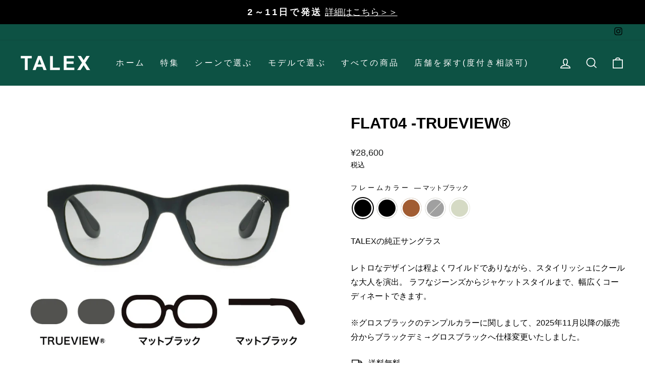

--- FILE ---
content_type: text/html; charset=utf-8
request_url: https://store.talex.co.jp/collections/trueview/products/oznis-flat04_tv?variant=44489143746747
body_size: 32985
content:
<!doctype html>
<html class="no-js" lang="ja" dir="ltr">
<head>
  <meta charset="utf-8">
  <meta http-equiv="X-UA-Compatible" content="IE=edge,chrome=1">
  <meta name="viewport" content="width=device-width,initial-scale=1">
  <meta name="theme-color" content="#e3a130">
   
  


  
  <link rel="canonical" href="https://store.talex.co.jp/products/oznis-flat04_tv">
  <link rel="preconnect" href="https://cdn.shopify.com" crossorigin>
  <link rel="preconnect" href="https://fonts.shopifycdn.com" crossorigin>
  <link rel="dns-prefetch" href="https://productreviews.shopifycdn.com">
  <link rel="dns-prefetch" href="https://ajax.googleapis.com">
  <link rel="dns-prefetch" href="https://maps.googleapis.com">
  <link rel="dns-prefetch" href="https://maps.gstatic.com">

<!-- Google Tag Manager -->
<script>(function(w,d,s,l,i){w[l]=w[l]||[];w[l].push({'gtm.start':
new Date().getTime(),event:'gtm.js'});var f=d.getElementsByTagName(s)[0],
j=d.createElement(s),dl=l!='dataLayer'?'&l='+l:'';j.async=true;j.src=
'https://www.googletagmanager.com/gtm.js?id='+i+dl;f.parentNode.insertBefore(j,f);
})(window,document,'script','dataLayer','GTM-5MHVC82');</script>
<!-- End Google Tag Manager --><link rel="shortcut icon" href="//store.talex.co.jp/cdn/shop/files/t85_favicon_32x32.png?v=1681694267" type="image/png" /><title>OZNIS | オズニス / FLAT04 -TRUEVIEW®
&ndash; TALEX online store
</title>
<meta name="description" content="TALEXの純正サングラス レトロなデザインは程よくワイルドでありながら、スタイリッシュにクールな大人を演出。 ラフなジーンズからジャケットスタイルまで、幅広くコーディネートできます。 ※グロスブラックのテンプルカラーに関しまして、2025年11月以降の販売分からブラックデミ→グロスブラックへ仕様変更いたしました。"><meta property="og:site_name" content="TALEX online store">
  <meta property="og:url" content="https://store.talex.co.jp/products/oznis-flat04_tv">
  <meta property="og:title" content="FLAT04 -TRUEVIEW®">
  <meta property="og:type" content="product">
  <meta property="og:description" content="TALEXの純正サングラス レトロなデザインは程よくワイルドでありながら、スタイリッシュにクールな大人を演出。 ラフなジーンズからジャケットスタイルまで、幅広くコーディネートできます。 ※グロスブラックのテンプルカラーに関しまして、2025年11月以降の販売分からブラックデミ→グロスブラックへ仕様変更いたしました。"><meta property="og:image" content="http://store.talex.co.jp/cdn/shop/files/04_mbk_tv_m.jpg?v=1696568359">
    <meta property="og:image:secure_url" content="https://store.talex.co.jp/cdn/shop/files/04_mbk_tv_m.jpg?v=1696568359">
    <meta property="og:image:width" content="900">
    <meta property="og:image:height" content="900"><meta name="twitter:site" content="@">
  <meta name="twitter:card" content="summary_large_image">
  <meta name="twitter:title" content="FLAT04 -TRUEVIEW®">
  <meta name="twitter:description" content="TALEXの純正サングラス レトロなデザインは程よくワイルドでありながら、スタイリッシュにクールな大人を演出。 ラフなジーンズからジャケットスタイルまで、幅広くコーディネートできます。 ※グロスブラックのテンプルカラーに関しまして、2025年11月以降の販売分からブラックデミ→グロスブラックへ仕様変更いたしました。">
<style data-shopify>@font-face {
  font-family: "Libre Franklin";
  font-weight: 600;
  font-style: normal;
  font-display: swap;
  src: url("//store.talex.co.jp/cdn/fonts/libre_franklin/librefranklin_n6.c976b0b721ea92417572301ef17640150832a2b9.woff2") format("woff2"),
       url("//store.talex.co.jp/cdn/fonts/libre_franklin/librefranklin_n6.bb41783c980fb0a0dad0f0403cbcc7159efe6030.woff") format("woff");
}

  @font-face {
  font-family: Outfit;
  font-weight: 300;
  font-style: normal;
  font-display: swap;
  src: url("//store.talex.co.jp/cdn/fonts/outfit/outfit_n3.8c97ae4c4fac7c2ea467a6dc784857f4de7e0e37.woff2") format("woff2"),
       url("//store.talex.co.jp/cdn/fonts/outfit/outfit_n3.b50a189ccde91f9bceee88f207c18c09f0b62a7b.woff") format("woff");
}


  @font-face {
  font-family: Outfit;
  font-weight: 600;
  font-style: normal;
  font-display: swap;
  src: url("//store.talex.co.jp/cdn/fonts/outfit/outfit_n6.dfcbaa80187851df2e8384061616a8eaa1702fdc.woff2") format("woff2"),
       url("//store.talex.co.jp/cdn/fonts/outfit/outfit_n6.88384e9fc3e36038624caccb938f24ea8008a91d.woff") format("woff");
}

  
  
</style><link href="//store.talex.co.jp/cdn/shop/t/72/assets/theme.css?v=123367834627595742531757387916" rel="stylesheet" type="text/css" media="all" />
  <link href="//store.talex.co.jp/cdn/shop/t/72/assets/custom.css?v=107901946044092455951757323737" rel="stylesheet" type="text/css" media="all" />
  <link href="//store.talex.co.jp/cdn/shop/t/72/assets/haisosm.css?v=103433871225695866351757323737" rel="stylesheet" type="text/css" media="all" />
<style data-shopify>:root {
    --typeHeaderPrimary: "Libre Franklin";
    --typeHeaderFallback: sans-serif;
    --typeHeaderSize: 36px;
    --typeHeaderWeight: 600;
    --typeHeaderLineHeight: 1.3;
    --typeHeaderSpacing: 0.0em;

    --typeBasePrimary:Outfit;
    --typeBaseFallback:sans-serif;
    --typeBaseSize: 16px;
    --typeBaseWeight: 300;
    --typeBaseSpacing: 0.0em;
    --typeBaseLineHeight: 1.6;

    --typeCollectionTitle: 24px;

    --iconWeight: 4px;
    --iconLinecaps: miter;

    
      --buttonRadius: 50px;
    

    --colorGridOverlayOpacity: 0.2;
  }

  .placeholder-content {
    background-image: linear-gradient(100deg, #ffffff 40%, #f7f7f7 63%, #ffffff 79%);
  }</style><link href="//store.talex.co.jp/cdn/shop/t/72/assets/main.css?v=140027744048470993861768462594" rel="stylesheet" type="text/css" media="all" />

  <script>
    document.documentElement.className = document.documentElement.className.replace('no-js', 'js');

    window.theme = window.theme || {};
    theme.routes = {
      home: "/",
      cart: "/cart.js",
      cartPage: "/cart",
      cartAdd: "/cart/add.js",
      cartChange: "/cart/change.js",
      search: "/search"
    };
    theme.strings = {
      soldOut: "Sold Out",
      unavailable: "利用不可",
      inStockLabel: "在庫あり",
      oneStockLabel: "残りわずか [count] 個",
      otherStockLabel: "在庫残り [count] 個",
      willNotShipUntil: "出荷準備完了 [date]",
      willBeInStockAfter: "再入荷予定 [date]",
      waitingForStock: "",
      savePrice: "",
      cartEmpty: "あなたのカートは現在空です。",
      cartTermsConfirmation: "決済を進行するには利用規約に同意いただく必要があります。",
      searchCollections: "コレクション:",
      searchPages: "ページ:",
      searchArticles: "記事:",
      productFrom: "",
    };
    theme.settings = {
      cartType: "drawer",
      isCustomerTemplate: false,
      moneyFormat: "¥{{amount_no_decimals}}",
      saveType: "dollar",
      productImageSize: "natural",
      productImageCover: false,
      predictiveSearch: true,
      predictiveSearchType: "product,article,page,collection",
      predictiveSearchVendor: false,
      predictiveSearchPrice: true,
      quickView: false,
      themeName: 'Impulse',
      themeVersion: "7.1.0"
    };
  </script>

  <script>window.performance && window.performance.mark && window.performance.mark('shopify.content_for_header.start');</script><meta name="google-site-verification" content="TjN87vwlbUP1XAZwQ5bUEX5MIpatbz-uH3Jj-lGtZP0">
<meta name="facebook-domain-verification" content="fthjpivqw3ipapxkcy57cc4k0k6s7q">
<meta id="shopify-digital-wallet" name="shopify-digital-wallet" content="/62760222907/digital_wallets/dialog">
<meta name="shopify-checkout-api-token" content="752e09bd098a7395b45742c8881bc75f">
<link rel="alternate" type="application/json+oembed" href="https://store.talex.co.jp/products/oznis-flat04_tv.oembed">
<script async="async" src="/checkouts/internal/preloads.js?locale=ja-JP"></script>
<script id="apple-pay-shop-capabilities" type="application/json">{"shopId":62760222907,"countryCode":"JP","currencyCode":"JPY","merchantCapabilities":["supports3DS"],"merchantId":"gid:\/\/shopify\/Shop\/62760222907","merchantName":"TALEX online store","requiredBillingContactFields":["postalAddress","email","phone"],"requiredShippingContactFields":["postalAddress","email","phone"],"shippingType":"shipping","supportedNetworks":["visa","masterCard","amex","jcb","discover"],"total":{"type":"pending","label":"TALEX online store","amount":"1.00"},"shopifyPaymentsEnabled":true,"supportsSubscriptions":true}</script>
<script id="shopify-features" type="application/json">{"accessToken":"752e09bd098a7395b45742c8881bc75f","betas":["rich-media-storefront-analytics"],"domain":"store.talex.co.jp","predictiveSearch":false,"shopId":62760222907,"locale":"ja"}</script>
<script>var Shopify = Shopify || {};
Shopify.shop = "talex-online.myshopify.com";
Shopify.locale = "ja";
Shopify.currency = {"active":"JPY","rate":"1.0"};
Shopify.country = "JP";
Shopify.theme = {"name":"本番環境(リワイアリリース20250908)","id":141046055099,"schema_name":"Impulse","schema_version":"7.1.0","theme_store_id":null,"role":"main"};
Shopify.theme.handle = "null";
Shopify.theme.style = {"id":null,"handle":null};
Shopify.cdnHost = "store.talex.co.jp/cdn";
Shopify.routes = Shopify.routes || {};
Shopify.routes.root = "/";</script>
<script type="module">!function(o){(o.Shopify=o.Shopify||{}).modules=!0}(window);</script>
<script>!function(o){function n(){var o=[];function n(){o.push(Array.prototype.slice.apply(arguments))}return n.q=o,n}var t=o.Shopify=o.Shopify||{};t.loadFeatures=n(),t.autoloadFeatures=n()}(window);</script>
<script id="shop-js-analytics" type="application/json">{"pageType":"product"}</script>
<script defer="defer" async type="module" src="//store.talex.co.jp/cdn/shopifycloud/shop-js/modules/v2/client.init-shop-cart-sync_B6iN3ppr.ja.esm.js"></script>
<script defer="defer" async type="module" src="//store.talex.co.jp/cdn/shopifycloud/shop-js/modules/v2/chunk.common_JT7zyiq2.esm.js"></script>
<script type="module">
  await import("//store.talex.co.jp/cdn/shopifycloud/shop-js/modules/v2/client.init-shop-cart-sync_B6iN3ppr.ja.esm.js");
await import("//store.talex.co.jp/cdn/shopifycloud/shop-js/modules/v2/chunk.common_JT7zyiq2.esm.js");

  window.Shopify.SignInWithShop?.initShopCartSync?.({"fedCMEnabled":true,"windoidEnabled":true});

</script>
<script>(function() {
  var isLoaded = false;
  function asyncLoad() {
    if (isLoaded) return;
    isLoaded = true;
    var urls = ["\/\/cdn.shopify.com\/proxy\/c17b7df4aeb0ddff1796e4e816d7d7b889d2c98f682a099826a5af9a77839fc5\/cashimirashopifyappsdev.blob.core.windows.net\/$web\/talex-online.myshopify.com_haiso_datetimespecific.js?v=20230317192911\u0026shop=talex-online.myshopify.com\u0026sp-cache-control=cHVibGljLCBtYXgtYWdlPTkwMA","\/\/cdn.shopify.com\/proxy\/66babb2ecff788d5130fa2876b9ccf3507867bbf05ff979fd7042046f9ef6f3a\/storage.googleapis.com\/timesact-resources\/scripts\/timesact.js?shop=talex-online.myshopify.com\u0026sp-cache-control=cHVibGljLCBtYXgtYWdlPTkwMA","https:\/\/cdn.adtrace.ai\/tiktok-track.js?shop=talex-online.myshopify.com","https:\/\/documents-app.mixlogue.jp\/scripts\/ue87f9sf8e7rd.min.js?shop=talex-online.myshopify.com"];
    for (var i = 0; i < urls.length; i++) {
      var s = document.createElement('script');
      s.type = 'text/javascript';
      s.async = true;
      s.src = urls[i];
      var x = document.getElementsByTagName('script')[0];
      x.parentNode.insertBefore(s, x);
    }
  };
  if(window.attachEvent) {
    window.attachEvent('onload', asyncLoad);
  } else {
    window.addEventListener('load', asyncLoad, false);
  }
})();</script>
<script id="__st">var __st={"a":62760222907,"offset":32400,"reqid":"69f77bd9-445f-4f98-b7eb-84cbd3bae266-1768567951","pageurl":"store.talex.co.jp\/collections\/trueview\/products\/oznis-flat04_tv?variant=44489143746747","u":"1d39b0f92d3a","p":"product","rtyp":"product","rid":7799986716859};</script>
<script>window.ShopifyPaypalV4VisibilityTracking = true;</script>
<script id="captcha-bootstrap">!function(){'use strict';const t='contact',e='account',n='new_comment',o=[[t,t],['blogs',n],['comments',n],[t,'customer']],c=[[e,'customer_login'],[e,'guest_login'],[e,'recover_customer_password'],[e,'create_customer']],r=t=>t.map((([t,e])=>`form[action*='/${t}']:not([data-nocaptcha='true']) input[name='form_type'][value='${e}']`)).join(','),a=t=>()=>t?[...document.querySelectorAll(t)].map((t=>t.form)):[];function s(){const t=[...o],e=r(t);return a(e)}const i='password',u='form_key',d=['recaptcha-v3-token','g-recaptcha-response','h-captcha-response',i],f=()=>{try{return window.sessionStorage}catch{return}},m='__shopify_v',_=t=>t.elements[u];function p(t,e,n=!1){try{const o=window.sessionStorage,c=JSON.parse(o.getItem(e)),{data:r}=function(t){const{data:e,action:n}=t;return t[m]||n?{data:e,action:n}:{data:t,action:n}}(c);for(const[e,n]of Object.entries(r))t.elements[e]&&(t.elements[e].value=n);n&&o.removeItem(e)}catch(o){console.error('form repopulation failed',{error:o})}}const l='form_type',E='cptcha';function T(t){t.dataset[E]=!0}const w=window,h=w.document,L='Shopify',v='ce_forms',y='captcha';let A=!1;((t,e)=>{const n=(g='f06e6c50-85a8-45c8-87d0-21a2b65856fe',I='https://cdn.shopify.com/shopifycloud/storefront-forms-hcaptcha/ce_storefront_forms_captcha_hcaptcha.v1.5.2.iife.js',D={infoText:'hCaptchaによる保護',privacyText:'プライバシー',termsText:'利用規約'},(t,e,n)=>{const o=w[L][v],c=o.bindForm;if(c)return c(t,g,e,D).then(n);var r;o.q.push([[t,g,e,D],n]),r=I,A||(h.body.append(Object.assign(h.createElement('script'),{id:'captcha-provider',async:!0,src:r})),A=!0)});var g,I,D;w[L]=w[L]||{},w[L][v]=w[L][v]||{},w[L][v].q=[],w[L][y]=w[L][y]||{},w[L][y].protect=function(t,e){n(t,void 0,e),T(t)},Object.freeze(w[L][y]),function(t,e,n,w,h,L){const[v,y,A,g]=function(t,e,n){const i=e?o:[],u=t?c:[],d=[...i,...u],f=r(d),m=r(i),_=r(d.filter((([t,e])=>n.includes(e))));return[a(f),a(m),a(_),s()]}(w,h,L),I=t=>{const e=t.target;return e instanceof HTMLFormElement?e:e&&e.form},D=t=>v().includes(t);t.addEventListener('submit',(t=>{const e=I(t);if(!e)return;const n=D(e)&&!e.dataset.hcaptchaBound&&!e.dataset.recaptchaBound,o=_(e),c=g().includes(e)&&(!o||!o.value);(n||c)&&t.preventDefault(),c&&!n&&(function(t){try{if(!f())return;!function(t){const e=f();if(!e)return;const n=_(t);if(!n)return;const o=n.value;o&&e.removeItem(o)}(t);const e=Array.from(Array(32),(()=>Math.random().toString(36)[2])).join('');!function(t,e){_(t)||t.append(Object.assign(document.createElement('input'),{type:'hidden',name:u})),t.elements[u].value=e}(t,e),function(t,e){const n=f();if(!n)return;const o=[...t.querySelectorAll(`input[type='${i}']`)].map((({name:t})=>t)),c=[...d,...o],r={};for(const[a,s]of new FormData(t).entries())c.includes(a)||(r[a]=s);n.setItem(e,JSON.stringify({[m]:1,action:t.action,data:r}))}(t,e)}catch(e){console.error('failed to persist form',e)}}(e),e.submit())}));const S=(t,e)=>{t&&!t.dataset[E]&&(n(t,e.some((e=>e===t))),T(t))};for(const o of['focusin','change'])t.addEventListener(o,(t=>{const e=I(t);D(e)&&S(e,y())}));const B=e.get('form_key'),M=e.get(l),P=B&&M;t.addEventListener('DOMContentLoaded',(()=>{const t=y();if(P)for(const e of t)e.elements[l].value===M&&p(e,B);[...new Set([...A(),...v().filter((t=>'true'===t.dataset.shopifyCaptcha))])].forEach((e=>S(e,t)))}))}(h,new URLSearchParams(w.location.search),n,t,e,['guest_login'])})(!0,!0)}();</script>
<script integrity="sha256-4kQ18oKyAcykRKYeNunJcIwy7WH5gtpwJnB7kiuLZ1E=" data-source-attribution="shopify.loadfeatures" defer="defer" src="//store.talex.co.jp/cdn/shopifycloud/storefront/assets/storefront/load_feature-a0a9edcb.js" crossorigin="anonymous"></script>
<script data-source-attribution="shopify.dynamic_checkout.dynamic.init">var Shopify=Shopify||{};Shopify.PaymentButton=Shopify.PaymentButton||{isStorefrontPortableWallets:!0,init:function(){window.Shopify.PaymentButton.init=function(){};var t=document.createElement("script");t.src="https://store.talex.co.jp/cdn/shopifycloud/portable-wallets/latest/portable-wallets.ja.js",t.type="module",document.head.appendChild(t)}};
</script>
<script data-source-attribution="shopify.dynamic_checkout.buyer_consent">
  function portableWalletsHideBuyerConsent(e){var t=document.getElementById("shopify-buyer-consent"),n=document.getElementById("shopify-subscription-policy-button");t&&n&&(t.classList.add("hidden"),t.setAttribute("aria-hidden","true"),n.removeEventListener("click",e))}function portableWalletsShowBuyerConsent(e){var t=document.getElementById("shopify-buyer-consent"),n=document.getElementById("shopify-subscription-policy-button");t&&n&&(t.classList.remove("hidden"),t.removeAttribute("aria-hidden"),n.addEventListener("click",e))}window.Shopify?.PaymentButton&&(window.Shopify.PaymentButton.hideBuyerConsent=portableWalletsHideBuyerConsent,window.Shopify.PaymentButton.showBuyerConsent=portableWalletsShowBuyerConsent);
</script>
<script>
  function portableWalletsCleanup(e){e&&e.src&&console.error("Failed to load portable wallets script "+e.src);var t=document.querySelectorAll("shopify-accelerated-checkout .shopify-payment-button__skeleton, shopify-accelerated-checkout-cart .wallet-cart-button__skeleton"),e=document.getElementById("shopify-buyer-consent");for(let e=0;e<t.length;e++)t[e].remove();e&&e.remove()}function portableWalletsNotLoadedAsModule(e){e instanceof ErrorEvent&&"string"==typeof e.message&&e.message.includes("import.meta")&&"string"==typeof e.filename&&e.filename.includes("portable-wallets")&&(window.removeEventListener("error",portableWalletsNotLoadedAsModule),window.Shopify.PaymentButton.failedToLoad=e,"loading"===document.readyState?document.addEventListener("DOMContentLoaded",window.Shopify.PaymentButton.init):window.Shopify.PaymentButton.init())}window.addEventListener("error",portableWalletsNotLoadedAsModule);
</script>

<script type="module" src="https://store.talex.co.jp/cdn/shopifycloud/portable-wallets/latest/portable-wallets.ja.js" onError="portableWalletsCleanup(this)" crossorigin="anonymous"></script>
<script nomodule>
  document.addEventListener("DOMContentLoaded", portableWalletsCleanup);
</script>

<link id="shopify-accelerated-checkout-styles" rel="stylesheet" media="screen" href="https://store.talex.co.jp/cdn/shopifycloud/portable-wallets/latest/accelerated-checkout-backwards-compat.css" crossorigin="anonymous">
<style id="shopify-accelerated-checkout-cart">
        #shopify-buyer-consent {
  margin-top: 1em;
  display: inline-block;
  width: 100%;
}

#shopify-buyer-consent.hidden {
  display: none;
}

#shopify-subscription-policy-button {
  background: none;
  border: none;
  padding: 0;
  text-decoration: underline;
  font-size: inherit;
  cursor: pointer;
}

#shopify-subscription-policy-button::before {
  box-shadow: none;
}

      </style>

<script>window.performance && window.performance.mark && window.performance.mark('shopify.content_for_header.end');</script>

  <script src="//store.talex.co.jp/cdn/shop/t/72/assets/vendor-scripts-v11.js" defer="defer"></script><script src="//store.talex.co.jp/cdn/shop/t/72/assets/theme.js?v=3496382391410314981757387929" defer="defer"></script>
  <script src="https://code.jquery.com/jquery-3.6.0.js"></script>
  <script src="//store.talex.co.jp/cdn/shop/t/72/assets/modaal.js?v=6862923615800884751757323737"></script>
  <script src="//store.talex.co.jp/cdn/shop/t/72/assets/slick.js?v=18270799639888039791757323737"></script>
  <script src="//store.talex.co.jp/cdn/shop/t/72/assets/swiper.js?v=116399844889840978361757323737"></script>
<!-- BEGIN app block: shopify://apps/yotpo-product-reviews/blocks/settings/eb7dfd7d-db44-4334-bc49-c893b51b36cf -->


  <script type="text/javascript" src="https://cdn-widgetsrepository.yotpo.com/v1/loader/otp2GoWWsnU50x8cbZzEhGmE19H80YUXMBylcSQb?languageCode=ja" async></script>



  
<!-- END app block --><!-- BEGIN app block: shopify://apps/pixelpro-easy-pixel-install/blocks/turbo-tiktok/0f61e244-e2c9-43da-9523-9762c9f7e6bf -->









<script>
    window.__adTraceTikTokPaused = ``;
    window.__adTraceTikTokServerSideApiEnabled = ``;
    window.__adTraceShopifyDomain = `https://store.talex.co.jp`;
    window.__adTraceIsProductPage = `product.flat04`.includes("product");
    window.__adTraceShopCurrency = `JPY`;
    window.__adTraceProductInfo = {
        "id": "7799986716859",
        "name": `FLAT04 -TRUEVIEW®`,
        "price": "28,600",
        "url": "/products/oznis-flat04_tv",
        "description": "\u003cp\u003eTALEXの純正サングラス\u003c\/p\u003e\n\u003cp\u003eレトロなデザインは程よくワイルドでありながら、スタイリッシュにクールな大人を演出。 ラフなジーンズからジャケットスタイルまで、幅広くコーディネートできます。\u003c\/p\u003e\n\u003cp\u003e※グロスブラックのテンプルカラーに関しまして、\u003cspan lang=\"EN-US\"\u003e2025\u003c\/span\u003e年\u003cspan lang=\"EN-US\"\u003e11\u003c\/span\u003e月以降の販売分からブラックデミ\u003cspan lang=\"EN-US\"\u003e→\u003c\/span\u003eグロスブラックへ仕様変更いたしました。\u003c\/p\u003e",
        "image": "//store.talex.co.jp/cdn/shop/files/04_mbk_tv_m.jpg?v=1696568359"
    };
    
</script>
<!-- END app block --><!-- BEGIN app block: shopify://apps/timesact-pre-order/blocks/app-embed/bf6c109b-79b5-457c-8752-0e5e9e9676e7 -->
<!-- END app block --><script src="https://cdn.shopify.com/extensions/cfc76123-b24f-4e9a-a1dc-585518796af7/forms-2294/assets/shopify-forms-loader.js" type="text/javascript" defer="defer"></script>
<script src="https://cdn.shopify.com/extensions/05506e16-894f-4f03-a8b8-e0c1b0d28c3d/tiktok-pixel-for-adtrace-160/assets/tiktok-pixel.js" type="text/javascript" defer="defer"></script>
<script src="https://cdn.shopify.com/extensions/019b5a12-7ff5-7e4a-bb2c-c668bf90c01c/dev-asklayer-94/assets/asklayer_loader.js" type="text/javascript" defer="defer"></script>
<script src="https://cdn.shopify.com/extensions/3ee93129-d11c-4adb-8a29-0c9bec8a2202/preorder-notify-me-timesact-17/assets/timesact.js" type="text/javascript" defer="defer"></script>
<link href="https://cdn.shopify.com/extensions/3ee93129-d11c-4adb-8a29-0c9bec8a2202/preorder-notify-me-timesact-17/assets/timesact.css" rel="stylesheet" type="text/css" media="all">
<link href="https://monorail-edge.shopifysvc.com" rel="dns-prefetch">
<script>(function(){if ("sendBeacon" in navigator && "performance" in window) {try {var session_token_from_headers = performance.getEntriesByType('navigation')[0].serverTiming.find(x => x.name == '_s').description;} catch {var session_token_from_headers = undefined;}var session_cookie_matches = document.cookie.match(/_shopify_s=([^;]*)/);var session_token_from_cookie = session_cookie_matches && session_cookie_matches.length === 2 ? session_cookie_matches[1] : "";var session_token = session_token_from_headers || session_token_from_cookie || "";function handle_abandonment_event(e) {var entries = performance.getEntries().filter(function(entry) {return /monorail-edge.shopifysvc.com/.test(entry.name);});if (!window.abandonment_tracked && entries.length === 0) {window.abandonment_tracked = true;var currentMs = Date.now();var navigation_start = performance.timing.navigationStart;var payload = {shop_id: 62760222907,url: window.location.href,navigation_start,duration: currentMs - navigation_start,session_token,page_type: "product"};window.navigator.sendBeacon("https://monorail-edge.shopifysvc.com/v1/produce", JSON.stringify({schema_id: "online_store_buyer_site_abandonment/1.1",payload: payload,metadata: {event_created_at_ms: currentMs,event_sent_at_ms: currentMs}}));}}window.addEventListener('pagehide', handle_abandonment_event);}}());</script>
<script id="web-pixels-manager-setup">(function e(e,d,r,n,o){if(void 0===o&&(o={}),!Boolean(null===(a=null===(i=window.Shopify)||void 0===i?void 0:i.analytics)||void 0===a?void 0:a.replayQueue)){var i,a;window.Shopify=window.Shopify||{};var t=window.Shopify;t.analytics=t.analytics||{};var s=t.analytics;s.replayQueue=[],s.publish=function(e,d,r){return s.replayQueue.push([e,d,r]),!0};try{self.performance.mark("wpm:start")}catch(e){}var l=function(){var e={modern:/Edge?\/(1{2}[4-9]|1[2-9]\d|[2-9]\d{2}|\d{4,})\.\d+(\.\d+|)|Firefox\/(1{2}[4-9]|1[2-9]\d|[2-9]\d{2}|\d{4,})\.\d+(\.\d+|)|Chrom(ium|e)\/(9{2}|\d{3,})\.\d+(\.\d+|)|(Maci|X1{2}).+ Version\/(15\.\d+|(1[6-9]|[2-9]\d|\d{3,})\.\d+)([,.]\d+|)( \(\w+\)|)( Mobile\/\w+|) Safari\/|Chrome.+OPR\/(9{2}|\d{3,})\.\d+\.\d+|(CPU[ +]OS|iPhone[ +]OS|CPU[ +]iPhone|CPU IPhone OS|CPU iPad OS)[ +]+(15[._]\d+|(1[6-9]|[2-9]\d|\d{3,})[._]\d+)([._]\d+|)|Android:?[ /-](13[3-9]|1[4-9]\d|[2-9]\d{2}|\d{4,})(\.\d+|)(\.\d+|)|Android.+Firefox\/(13[5-9]|1[4-9]\d|[2-9]\d{2}|\d{4,})\.\d+(\.\d+|)|Android.+Chrom(ium|e)\/(13[3-9]|1[4-9]\d|[2-9]\d{2}|\d{4,})\.\d+(\.\d+|)|SamsungBrowser\/([2-9]\d|\d{3,})\.\d+/,legacy:/Edge?\/(1[6-9]|[2-9]\d|\d{3,})\.\d+(\.\d+|)|Firefox\/(5[4-9]|[6-9]\d|\d{3,})\.\d+(\.\d+|)|Chrom(ium|e)\/(5[1-9]|[6-9]\d|\d{3,})\.\d+(\.\d+|)([\d.]+$|.*Safari\/(?![\d.]+ Edge\/[\d.]+$))|(Maci|X1{2}).+ Version\/(10\.\d+|(1[1-9]|[2-9]\d|\d{3,})\.\d+)([,.]\d+|)( \(\w+\)|)( Mobile\/\w+|) Safari\/|Chrome.+OPR\/(3[89]|[4-9]\d|\d{3,})\.\d+\.\d+|(CPU[ +]OS|iPhone[ +]OS|CPU[ +]iPhone|CPU IPhone OS|CPU iPad OS)[ +]+(10[._]\d+|(1[1-9]|[2-9]\d|\d{3,})[._]\d+)([._]\d+|)|Android:?[ /-](13[3-9]|1[4-9]\d|[2-9]\d{2}|\d{4,})(\.\d+|)(\.\d+|)|Mobile Safari.+OPR\/([89]\d|\d{3,})\.\d+\.\d+|Android.+Firefox\/(13[5-9]|1[4-9]\d|[2-9]\d{2}|\d{4,})\.\d+(\.\d+|)|Android.+Chrom(ium|e)\/(13[3-9]|1[4-9]\d|[2-9]\d{2}|\d{4,})\.\d+(\.\d+|)|Android.+(UC? ?Browser|UCWEB|U3)[ /]?(15\.([5-9]|\d{2,})|(1[6-9]|[2-9]\d|\d{3,})\.\d+)\.\d+|SamsungBrowser\/(5\.\d+|([6-9]|\d{2,})\.\d+)|Android.+MQ{2}Browser\/(14(\.(9|\d{2,})|)|(1[5-9]|[2-9]\d|\d{3,})(\.\d+|))(\.\d+|)|K[Aa][Ii]OS\/(3\.\d+|([4-9]|\d{2,})\.\d+)(\.\d+|)/},d=e.modern,r=e.legacy,n=navigator.userAgent;return n.match(d)?"modern":n.match(r)?"legacy":"unknown"}(),u="modern"===l?"modern":"legacy",c=(null!=n?n:{modern:"",legacy:""})[u],f=function(e){return[e.baseUrl,"/wpm","/b",e.hashVersion,"modern"===e.buildTarget?"m":"l",".js"].join("")}({baseUrl:d,hashVersion:r,buildTarget:u}),m=function(e){var d=e.version,r=e.bundleTarget,n=e.surface,o=e.pageUrl,i=e.monorailEndpoint;return{emit:function(e){var a=e.status,t=e.errorMsg,s=(new Date).getTime(),l=JSON.stringify({metadata:{event_sent_at_ms:s},events:[{schema_id:"web_pixels_manager_load/3.1",payload:{version:d,bundle_target:r,page_url:o,status:a,surface:n,error_msg:t},metadata:{event_created_at_ms:s}}]});if(!i)return console&&console.warn&&console.warn("[Web Pixels Manager] No Monorail endpoint provided, skipping logging."),!1;try{return self.navigator.sendBeacon.bind(self.navigator)(i,l)}catch(e){}var u=new XMLHttpRequest;try{return u.open("POST",i,!0),u.setRequestHeader("Content-Type","text/plain"),u.send(l),!0}catch(e){return console&&console.warn&&console.warn("[Web Pixels Manager] Got an unhandled error while logging to Monorail."),!1}}}}({version:r,bundleTarget:l,surface:e.surface,pageUrl:self.location.href,monorailEndpoint:e.monorailEndpoint});try{o.browserTarget=l,function(e){var d=e.src,r=e.async,n=void 0===r||r,o=e.onload,i=e.onerror,a=e.sri,t=e.scriptDataAttributes,s=void 0===t?{}:t,l=document.createElement("script"),u=document.querySelector("head"),c=document.querySelector("body");if(l.async=n,l.src=d,a&&(l.integrity=a,l.crossOrigin="anonymous"),s)for(var f in s)if(Object.prototype.hasOwnProperty.call(s,f))try{l.dataset[f]=s[f]}catch(e){}if(o&&l.addEventListener("load",o),i&&l.addEventListener("error",i),u)u.appendChild(l);else{if(!c)throw new Error("Did not find a head or body element to append the script");c.appendChild(l)}}({src:f,async:!0,onload:function(){if(!function(){var e,d;return Boolean(null===(d=null===(e=window.Shopify)||void 0===e?void 0:e.analytics)||void 0===d?void 0:d.initialized)}()){var d=window.webPixelsManager.init(e)||void 0;if(d){var r=window.Shopify.analytics;r.replayQueue.forEach((function(e){var r=e[0],n=e[1],o=e[2];d.publishCustomEvent(r,n,o)})),r.replayQueue=[],r.publish=d.publishCustomEvent,r.visitor=d.visitor,r.initialized=!0}}},onerror:function(){return m.emit({status:"failed",errorMsg:"".concat(f," has failed to load")})},sri:function(e){var d=/^sha384-[A-Za-z0-9+/=]+$/;return"string"==typeof e&&d.test(e)}(c)?c:"",scriptDataAttributes:o}),m.emit({status:"loading"})}catch(e){m.emit({status:"failed",errorMsg:(null==e?void 0:e.message)||"Unknown error"})}}})({shopId: 62760222907,storefrontBaseUrl: "https://store.talex.co.jp",extensionsBaseUrl: "https://extensions.shopifycdn.com/cdn/shopifycloud/web-pixels-manager",monorailEndpoint: "https://monorail-edge.shopifysvc.com/unstable/produce_batch",surface: "storefront-renderer",enabledBetaFlags: ["2dca8a86"],webPixelsConfigList: [{"id":"1273987259","configuration":"{\"placeholderValue\":\"1234567890\"}","eventPayloadVersion":"v1","runtimeContext":"STRICT","scriptVersion":"23d3580e216187d150c6f5d9fe201caa","type":"APP","apiClientId":202772807681,"privacyPurposes":["ANALYTICS","MARKETING","SALE_OF_DATA"],"dataSharingAdjustments":{"protectedCustomerApprovalScopes":[]}},{"id":"1020100795","configuration":"{\"yotpoStoreId\":\"QN8SF1ovIqSbVFyfmwIGBHdZZngowaDVsAJnffbd\"}","eventPayloadVersion":"v1","runtimeContext":"STRICT","scriptVersion":"8bb37a256888599d9a3d57f0551d3859","type":"APP","apiClientId":70132,"privacyPurposes":["ANALYTICS","MARKETING","SALE_OF_DATA"],"dataSharingAdjustments":{"protectedCustomerApprovalScopes":["read_customer_address","read_customer_email","read_customer_name","read_customer_personal_data","read_customer_phone"]}},{"id":"352059579","configuration":"{\"config\":\"{\\\"pixel_id\\\":\\\"G-PE2H068HQ3\\\",\\\"target_country\\\":\\\"JP\\\",\\\"gtag_events\\\":[{\\\"type\\\":\\\"search\\\",\\\"action_label\\\":[\\\"G-PE2H068HQ3\\\",\\\"AW-10860663968\\\/E21yCIyi6pQYEKCp4roo\\\"]},{\\\"type\\\":\\\"begin_checkout\\\",\\\"action_label\\\":[\\\"G-PE2H068HQ3\\\",\\\"AW-10860663968\\\/XJGbCJKi6pQYEKCp4roo\\\"]},{\\\"type\\\":\\\"view_item\\\",\\\"action_label\\\":[\\\"G-PE2H068HQ3\\\",\\\"AW-10860663968\\\/b3h_CImi6pQYEKCp4roo\\\",\\\"MC-NTZNQ64VWJ\\\"]},{\\\"type\\\":\\\"purchase\\\",\\\"action_label\\\":[\\\"G-PE2H068HQ3\\\",\\\"AW-10860663968\\\/aWKaCIOi6pQYEKCp4roo\\\",\\\"MC-NTZNQ64VWJ\\\"]},{\\\"type\\\":\\\"page_view\\\",\\\"action_label\\\":[\\\"G-PE2H068HQ3\\\",\\\"AW-10860663968\\\/mLGTCIai6pQYEKCp4roo\\\",\\\"MC-NTZNQ64VWJ\\\"]},{\\\"type\\\":\\\"add_payment_info\\\",\\\"action_label\\\":[\\\"G-PE2H068HQ3\\\",\\\"AW-10860663968\\\/NgwFCJWi6pQYEKCp4roo\\\"]},{\\\"type\\\":\\\"add_to_cart\\\",\\\"action_label\\\":[\\\"G-PE2H068HQ3\\\",\\\"AW-10860663968\\\/MbpyCI-i6pQYEKCp4roo\\\"]}],\\\"enable_monitoring_mode\\\":false}\"}","eventPayloadVersion":"v1","runtimeContext":"OPEN","scriptVersion":"b2a88bafab3e21179ed38636efcd8a93","type":"APP","apiClientId":1780363,"privacyPurposes":[],"dataSharingAdjustments":{"protectedCustomerApprovalScopes":["read_customer_address","read_customer_email","read_customer_name","read_customer_personal_data","read_customer_phone"]}},{"id":"315195579","configuration":"{\"pixelCode\":\"CPKH5NJC77U4SD2FPKA0\"}","eventPayloadVersion":"v1","runtimeContext":"STRICT","scriptVersion":"22e92c2ad45662f435e4801458fb78cc","type":"APP","apiClientId":4383523,"privacyPurposes":["ANALYTICS","MARKETING","SALE_OF_DATA"],"dataSharingAdjustments":{"protectedCustomerApprovalScopes":["read_customer_address","read_customer_email","read_customer_name","read_customer_personal_data","read_customer_phone"]}},{"id":"206602427","configuration":"{\"pixel_id\":\"223492784968928\",\"pixel_type\":\"facebook_pixel\",\"metaapp_system_user_token\":\"-\"}","eventPayloadVersion":"v1","runtimeContext":"OPEN","scriptVersion":"ca16bc87fe92b6042fbaa3acc2fbdaa6","type":"APP","apiClientId":2329312,"privacyPurposes":["ANALYTICS","MARKETING","SALE_OF_DATA"],"dataSharingAdjustments":{"protectedCustomerApprovalScopes":["read_customer_address","read_customer_email","read_customer_name","read_customer_personal_data","read_customer_phone"]}},{"id":"119832763","configuration":"{\"myshopifyDomain\":\"talex-online.myshopify.com\",\"fallbackTrackingEnabled\":\"0\",\"storeUsesCashOnDelivery\":\"false\"}","eventPayloadVersion":"v1","runtimeContext":"STRICT","scriptVersion":"14f12110be0eba0c1b16c0a6776a09e7","type":"APP","apiClientId":4503629,"privacyPurposes":["ANALYTICS","MARKETING","SALE_OF_DATA"],"dataSharingAdjustments":{"protectedCustomerApprovalScopes":["read_customer_personal_data"]}},{"id":"55804091","eventPayloadVersion":"v1","runtimeContext":"LAX","scriptVersion":"1","type":"CUSTOM","privacyPurposes":["ANALYTICS"],"name":"Google Analytics tag (migrated)"},{"id":"shopify-app-pixel","configuration":"{}","eventPayloadVersion":"v1","runtimeContext":"STRICT","scriptVersion":"0450","apiClientId":"shopify-pixel","type":"APP","privacyPurposes":["ANALYTICS","MARKETING"]},{"id":"shopify-custom-pixel","eventPayloadVersion":"v1","runtimeContext":"LAX","scriptVersion":"0450","apiClientId":"shopify-pixel","type":"CUSTOM","privacyPurposes":["ANALYTICS","MARKETING"]}],isMerchantRequest: false,initData: {"shop":{"name":"TALEX online store","paymentSettings":{"currencyCode":"JPY"},"myshopifyDomain":"talex-online.myshopify.com","countryCode":"JP","storefrontUrl":"https:\/\/store.talex.co.jp"},"customer":null,"cart":null,"checkout":null,"productVariants":[{"price":{"amount":28600.0,"currencyCode":"JPY"},"product":{"title":"FLAT04 -TRUEVIEW®","vendor":"TALEX online store","id":"7799986716859","untranslatedTitle":"FLAT04 -TRUEVIEW®","url":"\/products\/oznis-flat04_tv","type":"FLAT"},"id":"44489143746747","image":{"src":"\/\/store.talex.co.jp\/cdn\/shop\/files\/04_mbk_tv_m.jpg?v=1696568359"},"sku":"flat04_mbk_TV6_HMS_cr","title":"マットブラック","untranslatedTitle":"マットブラック"},{"price":{"amount":28600.0,"currencyCode":"JPY"},"product":{"title":"FLAT04 -TRUEVIEW®","vendor":"TALEX online store","id":"7799986716859","untranslatedTitle":"FLAT04 -TRUEVIEW®","url":"\/products\/oznis-flat04_tv","type":"FLAT"},"id":"44489143779515","image":{"src":"\/\/store.talex.co.jp\/cdn\/shop\/files\/flat04_gbk_tv.jpg?v=1764043319"},"sku":"flat04_gbk_TV6_HMS_cr","title":"グロスブラック","untranslatedTitle":"グロスブラック"},{"price":{"amount":28600.0,"currencyCode":"JPY"},"product":{"title":"FLAT04 -TRUEVIEW®","vendor":"TALEX online store","id":"7799986716859","untranslatedTitle":"FLAT04 -TRUEVIEW®","url":"\/products\/oznis-flat04_tv","type":"FLAT"},"id":"44489143812283","image":{"src":"\/\/store.talex.co.jp\/cdn\/shop\/files\/04_brd_tv_m.jpg?v=1764043319"},"sku":"flat04_brd_TV6_HMS_cr","title":"ブラウンデミ","untranslatedTitle":"ブラウンデミ"},{"price":{"amount":28600.0,"currencyCode":"JPY"},"product":{"title":"FLAT04 -TRUEVIEW®","vendor":"TALEX online store","id":"7799986716859","untranslatedTitle":"FLAT04 -TRUEVIEW®","url":"\/products\/oznis-flat04_tv","type":"FLAT"},"id":"44489143845051","image":{"src":"\/\/store.talex.co.jp\/cdn\/shop\/files\/04_cgr_tv_m.jpg?v=1764043319"},"sku":"flat04_cg_TV6_HMS_cr","title":"クリアグレー","untranslatedTitle":"クリアグレー"},{"price":{"amount":28600.0,"currencyCode":"JPY"},"product":{"title":"FLAT04 -TRUEVIEW®","vendor":"TALEX online store","id":"7799986716859","untranslatedTitle":"FLAT04 -TRUEVIEW®","url":"\/products\/oznis-flat04_tv","type":"FLAT"},"id":"44489143877819","image":{"src":"\/\/store.talex.co.jp\/cdn\/shop\/files\/04_cr_tv_m_2.jpg?v=1764043319"},"sku":"flat04_cl_TV6_HMS_cr","title":"クリア","untranslatedTitle":"クリア"}],"purchasingCompany":null},},"https://store.talex.co.jp/cdn","fcfee988w5aeb613cpc8e4bc33m6693e112",{"modern":"","legacy":""},{"shopId":"62760222907","storefrontBaseUrl":"https:\/\/store.talex.co.jp","extensionBaseUrl":"https:\/\/extensions.shopifycdn.com\/cdn\/shopifycloud\/web-pixels-manager","surface":"storefront-renderer","enabledBetaFlags":"[\"2dca8a86\"]","isMerchantRequest":"false","hashVersion":"fcfee988w5aeb613cpc8e4bc33m6693e112","publish":"custom","events":"[[\"page_viewed\",{}],[\"product_viewed\",{\"productVariant\":{\"price\":{\"amount\":28600.0,\"currencyCode\":\"JPY\"},\"product\":{\"title\":\"FLAT04 -TRUEVIEW®\",\"vendor\":\"TALEX online store\",\"id\":\"7799986716859\",\"untranslatedTitle\":\"FLAT04 -TRUEVIEW®\",\"url\":\"\/products\/oznis-flat04_tv\",\"type\":\"FLAT\"},\"id\":\"44489143746747\",\"image\":{\"src\":\"\/\/store.talex.co.jp\/cdn\/shop\/files\/04_mbk_tv_m.jpg?v=1696568359\"},\"sku\":\"flat04_mbk_TV6_HMS_cr\",\"title\":\"マットブラック\",\"untranslatedTitle\":\"マットブラック\"}}]]"});</script><script>
  window.ShopifyAnalytics = window.ShopifyAnalytics || {};
  window.ShopifyAnalytics.meta = window.ShopifyAnalytics.meta || {};
  window.ShopifyAnalytics.meta.currency = 'JPY';
  var meta = {"product":{"id":7799986716859,"gid":"gid:\/\/shopify\/Product\/7799986716859","vendor":"TALEX online store","type":"FLAT","handle":"oznis-flat04_tv","variants":[{"id":44489143746747,"price":2860000,"name":"FLAT04 -TRUEVIEW® - マットブラック","public_title":"マットブラック","sku":"flat04_mbk_TV6_HMS_cr"},{"id":44489143779515,"price":2860000,"name":"FLAT04 -TRUEVIEW® - グロスブラック","public_title":"グロスブラック","sku":"flat04_gbk_TV6_HMS_cr"},{"id":44489143812283,"price":2860000,"name":"FLAT04 -TRUEVIEW® - ブラウンデミ","public_title":"ブラウンデミ","sku":"flat04_brd_TV6_HMS_cr"},{"id":44489143845051,"price":2860000,"name":"FLAT04 -TRUEVIEW® - クリアグレー","public_title":"クリアグレー","sku":"flat04_cg_TV6_HMS_cr"},{"id":44489143877819,"price":2860000,"name":"FLAT04 -TRUEVIEW® - クリア","public_title":"クリア","sku":"flat04_cl_TV6_HMS_cr"}],"remote":false},"page":{"pageType":"product","resourceType":"product","resourceId":7799986716859,"requestId":"69f77bd9-445f-4f98-b7eb-84cbd3bae266-1768567951"}};
  for (var attr in meta) {
    window.ShopifyAnalytics.meta[attr] = meta[attr];
  }
</script>
<script class="analytics">
  (function () {
    var customDocumentWrite = function(content) {
      var jquery = null;

      if (window.jQuery) {
        jquery = window.jQuery;
      } else if (window.Checkout && window.Checkout.$) {
        jquery = window.Checkout.$;
      }

      if (jquery) {
        jquery('body').append(content);
      }
    };

    var hasLoggedConversion = function(token) {
      if (token) {
        return document.cookie.indexOf('loggedConversion=' + token) !== -1;
      }
      return false;
    }

    var setCookieIfConversion = function(token) {
      if (token) {
        var twoMonthsFromNow = new Date(Date.now());
        twoMonthsFromNow.setMonth(twoMonthsFromNow.getMonth() + 2);

        document.cookie = 'loggedConversion=' + token + '; expires=' + twoMonthsFromNow;
      }
    }

    var trekkie = window.ShopifyAnalytics.lib = window.trekkie = window.trekkie || [];
    if (trekkie.integrations) {
      return;
    }
    trekkie.methods = [
      'identify',
      'page',
      'ready',
      'track',
      'trackForm',
      'trackLink'
    ];
    trekkie.factory = function(method) {
      return function() {
        var args = Array.prototype.slice.call(arguments);
        args.unshift(method);
        trekkie.push(args);
        return trekkie;
      };
    };
    for (var i = 0; i < trekkie.methods.length; i++) {
      var key = trekkie.methods[i];
      trekkie[key] = trekkie.factory(key);
    }
    trekkie.load = function(config) {
      trekkie.config = config || {};
      trekkie.config.initialDocumentCookie = document.cookie;
      var first = document.getElementsByTagName('script')[0];
      var script = document.createElement('script');
      script.type = 'text/javascript';
      script.onerror = function(e) {
        var scriptFallback = document.createElement('script');
        scriptFallback.type = 'text/javascript';
        scriptFallback.onerror = function(error) {
                var Monorail = {
      produce: function produce(monorailDomain, schemaId, payload) {
        var currentMs = new Date().getTime();
        var event = {
          schema_id: schemaId,
          payload: payload,
          metadata: {
            event_created_at_ms: currentMs,
            event_sent_at_ms: currentMs
          }
        };
        return Monorail.sendRequest("https://" + monorailDomain + "/v1/produce", JSON.stringify(event));
      },
      sendRequest: function sendRequest(endpointUrl, payload) {
        // Try the sendBeacon API
        if (window && window.navigator && typeof window.navigator.sendBeacon === 'function' && typeof window.Blob === 'function' && !Monorail.isIos12()) {
          var blobData = new window.Blob([payload], {
            type: 'text/plain'
          });

          if (window.navigator.sendBeacon(endpointUrl, blobData)) {
            return true;
          } // sendBeacon was not successful

        } // XHR beacon

        var xhr = new XMLHttpRequest();

        try {
          xhr.open('POST', endpointUrl);
          xhr.setRequestHeader('Content-Type', 'text/plain');
          xhr.send(payload);
        } catch (e) {
          console.log(e);
        }

        return false;
      },
      isIos12: function isIos12() {
        return window.navigator.userAgent.lastIndexOf('iPhone; CPU iPhone OS 12_') !== -1 || window.navigator.userAgent.lastIndexOf('iPad; CPU OS 12_') !== -1;
      }
    };
    Monorail.produce('monorail-edge.shopifysvc.com',
      'trekkie_storefront_load_errors/1.1',
      {shop_id: 62760222907,
      theme_id: 141046055099,
      app_name: "storefront",
      context_url: window.location.href,
      source_url: "//store.talex.co.jp/cdn/s/trekkie.storefront.cd680fe47e6c39ca5d5df5f0a32d569bc48c0f27.min.js"});

        };
        scriptFallback.async = true;
        scriptFallback.src = '//store.talex.co.jp/cdn/s/trekkie.storefront.cd680fe47e6c39ca5d5df5f0a32d569bc48c0f27.min.js';
        first.parentNode.insertBefore(scriptFallback, first);
      };
      script.async = true;
      script.src = '//store.talex.co.jp/cdn/s/trekkie.storefront.cd680fe47e6c39ca5d5df5f0a32d569bc48c0f27.min.js';
      first.parentNode.insertBefore(script, first);
    };
    trekkie.load(
      {"Trekkie":{"appName":"storefront","development":false,"defaultAttributes":{"shopId":62760222907,"isMerchantRequest":null,"themeId":141046055099,"themeCityHash":"9938079457484820578","contentLanguage":"ja","currency":"JPY","eventMetadataId":"4ae8e5c7-6edc-4e83-bfa3-76843d1a8f74"},"isServerSideCookieWritingEnabled":true,"monorailRegion":"shop_domain","enabledBetaFlags":["65f19447"]},"Session Attribution":{},"S2S":{"facebookCapiEnabled":true,"source":"trekkie-storefront-renderer","apiClientId":580111}}
    );

    var loaded = false;
    trekkie.ready(function() {
      if (loaded) return;
      loaded = true;

      window.ShopifyAnalytics.lib = window.trekkie;

      var originalDocumentWrite = document.write;
      document.write = customDocumentWrite;
      try { window.ShopifyAnalytics.merchantGoogleAnalytics.call(this); } catch(error) {};
      document.write = originalDocumentWrite;

      window.ShopifyAnalytics.lib.page(null,{"pageType":"product","resourceType":"product","resourceId":7799986716859,"requestId":"69f77bd9-445f-4f98-b7eb-84cbd3bae266-1768567951","shopifyEmitted":true});

      var match = window.location.pathname.match(/checkouts\/(.+)\/(thank_you|post_purchase)/)
      var token = match? match[1]: undefined;
      if (!hasLoggedConversion(token)) {
        setCookieIfConversion(token);
        window.ShopifyAnalytics.lib.track("Viewed Product",{"currency":"JPY","variantId":44489143746747,"productId":7799986716859,"productGid":"gid:\/\/shopify\/Product\/7799986716859","name":"FLAT04 -TRUEVIEW® - マットブラック","price":"28600","sku":"flat04_mbk_TV6_HMS_cr","brand":"TALEX online store","variant":"マットブラック","category":"FLAT","nonInteraction":true,"remote":false},undefined,undefined,{"shopifyEmitted":true});
      window.ShopifyAnalytics.lib.track("monorail:\/\/trekkie_storefront_viewed_product\/1.1",{"currency":"JPY","variantId":44489143746747,"productId":7799986716859,"productGid":"gid:\/\/shopify\/Product\/7799986716859","name":"FLAT04 -TRUEVIEW® - マットブラック","price":"28600","sku":"flat04_mbk_TV6_HMS_cr","brand":"TALEX online store","variant":"マットブラック","category":"FLAT","nonInteraction":true,"remote":false,"referer":"https:\/\/store.talex.co.jp\/collections\/trueview\/products\/oznis-flat04_tv?variant=44489143746747"});
      }
    });


        var eventsListenerScript = document.createElement('script');
        eventsListenerScript.async = true;
        eventsListenerScript.src = "//store.talex.co.jp/cdn/shopifycloud/storefront/assets/shop_events_listener-3da45d37.js";
        document.getElementsByTagName('head')[0].appendChild(eventsListenerScript);

})();</script>
  <script>
  if (!window.ga || (window.ga && typeof window.ga !== 'function')) {
    window.ga = function ga() {
      (window.ga.q = window.ga.q || []).push(arguments);
      if (window.Shopify && window.Shopify.analytics && typeof window.Shopify.analytics.publish === 'function') {
        window.Shopify.analytics.publish("ga_stub_called", {}, {sendTo: "google_osp_migration"});
      }
      console.error("Shopify's Google Analytics stub called with:", Array.from(arguments), "\nSee https://help.shopify.com/manual/promoting-marketing/pixels/pixel-migration#google for more information.");
    };
    if (window.Shopify && window.Shopify.analytics && typeof window.Shopify.analytics.publish === 'function') {
      window.Shopify.analytics.publish("ga_stub_initialized", {}, {sendTo: "google_osp_migration"});
    }
  }
</script>
<script
  defer
  src="https://store.talex.co.jp/cdn/shopifycloud/perf-kit/shopify-perf-kit-3.0.4.min.js"
  data-application="storefront-renderer"
  data-shop-id="62760222907"
  data-render-region="gcp-us-central1"
  data-page-type="product"
  data-theme-instance-id="141046055099"
  data-theme-name="Impulse"
  data-theme-version="7.1.0"
  data-monorail-region="shop_domain"
  data-resource-timing-sampling-rate="10"
  data-shs="true"
  data-shs-beacon="true"
  data-shs-export-with-fetch="true"
  data-shs-logs-sample-rate="1"
  data-shs-beacon-endpoint="https://store.talex.co.jp/api/collect"
></script>
</head>

<body class="template-product" data-center-text="true" data-button_style="round" data-type_header_capitalize="false" data-type_headers_align_text="false" data-type_product_capitalize="true" data-swatch_style="round" >
<!-- Google Tag Manager (noscript) -->
<noscript><iframe src="https://www.googletagmanager.com/ns.html?id=GTM-5MHVC82"
height="0" width="0" style="display:none;visibility:hidden"></iframe></noscript>
<!-- End Google Tag Manager (noscript) -->
  <a class="in-page-link visually-hidden skip-link" href="#MainContent">コンテンツへスキップ</a>

  <div id="PageContainer" class="page-container">
    <div class="transition-body"><div id="shopify-section-header" class="shopify-section">

<div id="NavDrawer" class="drawer drawer--right">
  <div class="drawer__contents">
    <div class="drawer__fixed-header">
      <div class="drawer__header appear-animation appear-delay-1">
        <div class="h2 drawer__title"></div>
        <div class="drawer__close">
          <button type="button" class="drawer__close-button js-drawer-close">
            <svg aria-hidden="true" focusable="false" role="presentation" class="icon icon-close" viewBox="0 0 64 64"><path d="M19 17.61l27.12 27.13m0-27.12L19 44.74"/></svg>
            <span class="icon__fallback-text">閉じる</span>
          </button>
        </div>
      </div>
    </div>
    <div class="drawer__scrollable">
      <ul class="mobile-nav" role="navigation" aria-label="Primary"><li class="mobile-nav__item appear-animation appear-delay-2"><div class="mobile-nav__has-sublist"><a href="/"
                    class="mobile-nav__link mobile-nav__link--top-level"
                    id="Label-1"
                    >
                    ホーム
                  </a>
                  <div class="mobile-nav__toggle">
                    <button type="button"
                      aria-controls="Linklist-1"
                      aria-labelledby="Label-1"
                      class="collapsible-trigger collapsible--auto-height"><span class="collapsible-trigger__icon collapsible-trigger__icon--open" role="presentation">
  <svg aria-hidden="true" focusable="false" role="presentation" class="icon icon--wide icon-chevron-down" viewBox="0 0 28 16"><path d="M1.57 1.59l12.76 12.77L27.1 1.59" stroke-width="2" stroke="#000" fill="none" fill-rule="evenodd"/></svg>
</span>
</button>
                  </div></div><div id="Linklist-1"
                class="mobile-nav__sublist collapsible-content collapsible-content--all"
                >
                <div class="collapsible-content__inner">
                  <ul class="mobile-nav__sublist"><li class="mobile-nav__item">
                        <div class="mobile-nav__child-item"><a href="/pages/review_all"
                              class="mobile-nav__link"
                              id="Sublabel-pages-review_all1"
                              >
                              すべてのレビューを見る
                            </a></div></li></ul>
                </div>
              </div></li><li class="mobile-nav__item appear-animation appear-delay-3"><div class="mobile-nav__has-sublist"><a href="/pages/special_content"
                    class="mobile-nav__link mobile-nav__link--top-level"
                    id="Label-pages-special_content2"
                    >
                    特集
                  </a>
                  <div class="mobile-nav__toggle">
                    <button type="button"
                      aria-controls="Linklist-pages-special_content2"
                      aria-labelledby="Label-pages-special_content2"
                      class="collapsible-trigger collapsible--auto-height"><span class="collapsible-trigger__icon collapsible-trigger__icon--open" role="presentation">
  <svg aria-hidden="true" focusable="false" role="presentation" class="icon icon--wide icon-chevron-down" viewBox="0 0 28 16"><path d="M1.57 1.59l12.76 12.77L27.1 1.59" stroke-width="2" stroke="#000" fill="none" fill-rule="evenodd"/></svg>
</span>
</button>
                  </div></div><div id="Linklist-pages-special_content2"
                class="mobile-nav__sublist collapsible-content collapsible-content--all"
                >
                <div class="collapsible-content__inner">
                  <ul class="mobile-nav__sublist"><li class="mobile-nav__item">
                        <div class="mobile-nav__child-item"><a href="/pages/trueview_focus"
                              class="mobile-nav__link"
                              id="Sublabel-pages-trueview_focus1"
                              >
                              TRUEVIEW FOCUS（快晴におすすめ）
                            </a></div></li><li class="mobile-nav__item">
                        <div class="mobile-nav__child-item"><a href="/pages/hataraku"
                              class="mobile-nav__link"
                              id="Sublabel-pages-hataraku2"
                              >
                              はたらくサングラス
                            </a></div></li><li class="mobile-nav__item">
                        <div class="mobile-nav__child-item"><a href="/pages/easeblue"
                              class="mobile-nav__link"
                              id="Sublabel-pages-easeblue3"
                              >
                              EASE BLUE
                            </a></div></li><li class="mobile-nav__item">
                        <div class="mobile-nav__child-item"><a href="/pages/easegray"
                              class="mobile-nav__link"
                              id="Sublabel-pages-easegray4"
                              >
                              EASE GRAY
                            </a></div></li><li class="mobile-nav__item">
                        <div class="mobile-nav__child-item"><a href="/pages/cataract"
                              class="mobile-nav__link"
                              id="Sublabel-pages-cataract5"
                              >
                              白内障対策
                            </a></div></li><li class="mobile-nav__item">
                        <div class="mobile-nav__child-item"><a href="/products/stretch02-trueviewsports-dual"
                              class="mobile-nav__link"
                              id="Sublabel-products-stretch02-trueviewsports-dual6"
                              >
                              デュアル
                            </a></div></li></ul>
                </div>
              </div></li><li class="mobile-nav__item appear-animation appear-delay-4"><div class="mobile-nav__has-sublist"><a href="/pages/all_scen"
                    class="mobile-nav__link mobile-nav__link--top-level"
                    id="Label-pages-all_scen3"
                    >
                    シーンで選ぶ
                  </a>
                  <div class="mobile-nav__toggle">
                    <button type="button"
                      aria-controls="Linklist-pages-all_scen3"
                      aria-labelledby="Label-pages-all_scen3"
                      class="collapsible-trigger collapsible--auto-height"><span class="collapsible-trigger__icon collapsible-trigger__icon--open" role="presentation">
  <svg aria-hidden="true" focusable="false" role="presentation" class="icon icon--wide icon-chevron-down" viewBox="0 0 28 16"><path d="M1.57 1.59l12.76 12.77L27.1 1.59" stroke-width="2" stroke="#000" fill="none" fill-rule="evenodd"/></svg>
</span>
</button>
                  </div></div><div id="Linklist-pages-all_scen3"
                class="mobile-nav__sublist collapsible-content collapsible-content--all"
                >
                <div class="collapsible-content__inner">
                  <ul class="mobile-nav__sublist"><li class="mobile-nav__item">
                        <div class="mobile-nav__child-item"><a href="/pages/driving"
                              class="mobile-nav__link"
                              id="Sublabel-pages-driving1"
                              >
                              車の運転
                            </a></div></li><li class="mobile-nav__item">
                        <div class="mobile-nav__child-item"><a href="/pages/driving_night"
                              class="mobile-nav__link"
                              id="Sublabel-pages-driving_night2"
                              >
                              夜間運転
                            </a></div></li><li class="mobile-nav__item">
                        <div class="mobile-nav__child-item"><a href="/pages/golf"
                              class="mobile-nav__link"
                              id="Sublabel-pages-golf3"
                              >
                              ゴルフ
                            </a></div></li><li class="mobile-nav__item">
                        <div class="mobile-nav__child-item"><a href="/pages/s_fishingall"
                              class="mobile-nav__link"
                              id="Sublabel-pages-s_fishingall4"
                              >
                              フィッシング
                            </a></div></li><li class="mobile-nav__item">
                        <div class="mobile-nav__child-item"><a href="/pages/winter_sports"
                              class="mobile-nav__link"
                              id="Sublabel-pages-winter_sports5"
                              >
                              ウィンタースポーツ
                            </a></div></li><li class="mobile-nav__item">
                        <div class="mobile-nav__child-item"><a href="/pages/farmer"
                              class="mobile-nav__link"
                              id="Sublabel-pages-farmer6"
                              >
                              農業
                            </a></div></li><li class="mobile-nav__item">
                        <div class="mobile-nav__child-item"><a href="/pages/aquaculture"
                              class="mobile-nav__link"
                              id="Sublabel-pages-aquaculture7"
                              >
                              養殖業
                            </a></div></li><li class="mobile-nav__item">
                        <div class="mobile-nav__child-item"><a href="/pages/moeye_monitor"
                              class="mobile-nav__link"
                              id="Sublabel-pages-moeye_monitor8"
                              >
                              PC・モニター
                            </a></div></li></ul>
                </div>
              </div></li><li class="mobile-nav__item appear-animation appear-delay-5"><div class="mobile-nav__has-sublist"><a href="/pages/all_model"
                    class="mobile-nav__link mobile-nav__link--top-level"
                    id="Label-pages-all_model4"
                    >
                    モデルで選ぶ
                  </a>
                  <div class="mobile-nav__toggle">
                    <button type="button"
                      aria-controls="Linklist-pages-all_model4"
                      aria-labelledby="Label-pages-all_model4"
                      class="collapsible-trigger collapsible--auto-height"><span class="collapsible-trigger__icon collapsible-trigger__icon--open" role="presentation">
  <svg aria-hidden="true" focusable="false" role="presentation" class="icon icon--wide icon-chevron-down" viewBox="0 0 28 16"><path d="M1.57 1.59l12.76 12.77L27.1 1.59" stroke-width="2" stroke="#000" fill="none" fill-rule="evenodd"/></svg>
</span>
</button>
                  </div></div><div id="Linklist-pages-all_model4"
                class="mobile-nav__sublist collapsible-content collapsible-content--all"
                >
                <div class="collapsible-content__inner">
                  <ul class="mobile-nav__sublist"><li class="mobile-nav__item">
                        <div class="mobile-nav__child-item"><a href="/products/overglasses_tv"
                              class="mobile-nav__link"
                              id="Sublabel-products-overglasses_tv1"
                              >
                              オーバーグラス
                            </a><button type="button"
                              aria-controls="Sublinklist-pages-all_model4-products-overglasses_tv1"
                              aria-labelledby="Sublabel-products-overglasses_tv1"
                              class="collapsible-trigger"><span class="collapsible-trigger__icon collapsible-trigger__icon--circle collapsible-trigger__icon--open" role="presentation">
  <svg aria-hidden="true" focusable="false" role="presentation" class="icon icon--wide icon-chevron-down" viewBox="0 0 28 16"><path d="M1.57 1.59l12.76 12.77L27.1 1.59" stroke-width="2" stroke="#000" fill="none" fill-rule="evenodd"/></svg>
</span>
</button></div><div
                            id="Sublinklist-pages-all_model4-products-overglasses_tv1"
                            aria-labelledby="Sublabel-products-overglasses_tv1"
                            class="mobile-nav__sublist collapsible-content collapsible-content--all"
                            >
                            <div class="collapsible-content__inner">
                              <ul class="mobile-nav__grandchildlist"><li class="mobile-nav__item">
                                    <a href="/products/mini_tv" class="mobile-nav__link">
                                      オーバーグラスmini
                                    </a>
                                  </li><li class="mobile-nav__item">
                                    <a href="/products/overglassesbig_tv" class="mobile-nav__link">
                                      オーバーグラスBIG
                                    </a>
                                  </li><li class="mobile-nav__item">
                                    <a href="/products/emc_g_tv" class="mobile-nav__link">
                                      オーバーグラスEMC
                                    </a>
                                  </li></ul>
                            </div>
                          </div></li><li class="mobile-nav__item">
                        <div class="mobile-nav__child-item"><a href="/products/clipon_tv"
                              class="mobile-nav__link"
                              id="Sublabel-products-clipon_tv2"
                              >
                              クリップオン
                            </a><button type="button"
                              aria-controls="Sublinklist-pages-all_model4-products-clipon_tv2"
                              aria-labelledby="Sublabel-products-clipon_tv2"
                              class="collapsible-trigger"><span class="collapsible-trigger__icon collapsible-trigger__icon--circle collapsible-trigger__icon--open" role="presentation">
  <svg aria-hidden="true" focusable="false" role="presentation" class="icon icon--wide icon-chevron-down" viewBox="0 0 28 16"><path d="M1.57 1.59l12.76 12.77L27.1 1.59" stroke-width="2" stroke="#000" fill="none" fill-rule="evenodd"/></svg>
</span>
</button></div><div
                            id="Sublinklist-pages-all_model4-products-clipon_tv2"
                            aria-labelledby="Sublabel-products-clipon_tv2"
                            class="mobile-nav__sublist collapsible-content collapsible-content--all"
                            >
                            <div class="collapsible-content__inner">
                              <ul class="mobile-nav__grandchildlist"><li class="mobile-nav__item">
                                    <a href="/products/clipon_tv" class="mobile-nav__link">
                                      クリップオン03
                                    </a>
                                  </li><li class="mobile-nav__item">
                                    <a href="/products/clipon05_tv" class="mobile-nav__link">
                                      クリップオン05
                                    </a>
                                  </li></ul>
                            </div>
                          </div></li><li class="mobile-nav__item">
                        <div class="mobile-nav__child-item"><a href="/products/flipup_tv"
                              class="mobile-nav__link"
                              id="Sublabel-products-flipup_tv3"
                              >
                              フリップアップ
                            </a></div></li><li class="mobile-nav__item">
                        <div class="mobile-nav__child-item"><a href="/products/stretch_tv"
                              class="mobile-nav__link"
                              id="Sublabel-products-stretch_tv4"
                              >
                              ストレッチ01
                            </a></div></li><li class="mobile-nav__item">
                        <div class="mobile-nav__child-item"><a href="/products/stretch02-trueviewsports-dual"
                              class="mobile-nav__link"
                              id="Sublabel-products-stretch02-trueviewsports-dual5"
                              >
                              ストレッチ02
                            </a></div></li><li class="mobile-nav__item">
                        <div class="mobile-nav__child-item"><a href="/pages/flatseries"
                              class="mobile-nav__link"
                              id="Sublabel-pages-flatseries6"
                              >
                              FLATシリーズ
                            </a></div></li><li class="mobile-nav__item">
                        <div class="mobile-nav__child-item"><a href="/products/mag01-limited-color-ss-trueview"
                              class="mobile-nav__link"
                              id="Sublabel-products-mag01-limited-color-ss-trueview7"
                              >
                              MAG01
                            </a></div></li><li class="mobile-nav__item">
                        <div class="mobile-nav__child-item"><a href="/products/mag02-blowslideset-trueview"
                              class="mobile-nav__link"
                              id="Sublabel-products-mag02-blowslideset-trueview8"
                              >
                              MAG02
                            </a></div></li><li class="mobile-nav__item">
                        <div class="mobile-nav__child-item"><a href="/collections/accessory"
                              class="mobile-nav__link"
                              id="Sublabel-collections-accessory9"
                              >
                              アクセサリー
                            </a></div></li></ul>
                </div>
              </div></li><li class="mobile-nav__item appear-animation appear-delay-6"><div class="mobile-nav__has-sublist"><a href="/collections/all_product"
                    class="mobile-nav__link mobile-nav__link--top-level"
                    id="Label-collections-all_product5"
                    >
                    すべての商品
                  </a>
                  <div class="mobile-nav__toggle">
                    <button type="button"
                      aria-controls="Linklist-collections-all_product5"
                      aria-labelledby="Label-collections-all_product5"
                      class="collapsible-trigger collapsible--auto-height"><span class="collapsible-trigger__icon collapsible-trigger__icon--open" role="presentation">
  <svg aria-hidden="true" focusable="false" role="presentation" class="icon icon--wide icon-chevron-down" viewBox="0 0 28 16"><path d="M1.57 1.59l12.76 12.77L27.1 1.59" stroke-width="2" stroke="#000" fill="none" fill-rule="evenodd"/></svg>
</span>
</button>
                  </div></div><div id="Linklist-collections-all_product5"
                class="mobile-nav__sublist collapsible-content collapsible-content--all"
                >
                <div class="collapsible-content__inner">
                  <ul class="mobile-nav__sublist"><li class="mobile-nav__item">
                        <div class="mobile-nav__child-item"><a href="/pages/design"
                              class="mobile-nav__link"
                              id="Sublabel-pages-design1"
                              >
                              OZNIS（オズニス）
                            </a><button type="button"
                              aria-controls="Sublinklist-collections-all_product5-pages-design1"
                              aria-labelledby="Sublabel-pages-design1"
                              class="collapsible-trigger"><span class="collapsible-trigger__icon collapsible-trigger__icon--circle collapsible-trigger__icon--open" role="presentation">
  <svg aria-hidden="true" focusable="false" role="presentation" class="icon icon--wide icon-chevron-down" viewBox="0 0 28 16"><path d="M1.57 1.59l12.76 12.77L27.1 1.59" stroke-width="2" stroke="#000" fill="none" fill-rule="evenodd"/></svg>
</span>
</button></div><div
                            id="Sublinklist-collections-all_product5-pages-design1"
                            aria-labelledby="Sublabel-pages-design1"
                            class="mobile-nav__sublist collapsible-content collapsible-content--all"
                            >
                            <div class="collapsible-content__inner">
                              <ul class="mobile-nav__grandchildlist"><li class="mobile-nav__item">
                                    <a href="/pages/bigman" class="mobile-nav__link">
                                      BIGMAN
                                    </a>
                                  </li><li class="mobile-nav__item">
                                    <a href="/products/mag01-limited-color-ss-trueview" class="mobile-nav__link">
                                      MAG01
                                    </a>
                                  </li><li class="mobile-nav__item">
                                    <a href="/products/mag02-blowslideset-trueview" class="mobile-nav__link">
                                      MAG02
                                    </a>
                                  </li></ul>
                            </div>
                          </div></li><li class="mobile-nav__item">
                        <div class="mobile-nav__child-item"><a href="/pages/performance"
                              class="mobile-nav__link"
                              id="Sublabel-pages-performance2"
                              >
                              performance
                            </a><button type="button"
                              aria-controls="Sublinklist-collections-all_product5-pages-performance2"
                              aria-labelledby="Sublabel-pages-performance2"
                              class="collapsible-trigger"><span class="collapsible-trigger__icon collapsible-trigger__icon--circle collapsible-trigger__icon--open" role="presentation">
  <svg aria-hidden="true" focusable="false" role="presentation" class="icon icon--wide icon-chevron-down" viewBox="0 0 28 16"><path d="M1.57 1.59l12.76 12.77L27.1 1.59" stroke-width="2" stroke="#000" fill="none" fill-rule="evenodd"/></svg>
</span>
</button></div><div
                            id="Sublinklist-collections-all_product5-pages-performance2"
                            aria-labelledby="Sublabel-pages-performance2"
                            class="mobile-nav__sublist collapsible-content collapsible-content--all"
                            >
                            <div class="collapsible-content__inner">
                              <ul class="mobile-nav__grandchildlist"><li class="mobile-nav__item">
                                    <a href="/pages/shielding" class="mobile-nav__link">
                                      遮光性で選ぶ
                                    </a>
                                  </li><li class="mobile-nav__item">
                                    <a href="/pages/functional" class="mobile-nav__link">
                                      機能性で選ぶ
                                    </a>
                                  </li><li class="mobile-nav__item">
                                    <a href="/pages/optical" class="mobile-nav__link">
                                      メガネ（度付）の方
                                    </a>
                                  </li></ul>
                            </div>
                          </div></li></ul>
                </div>
              </div></li><li class="mobile-nav__item appear-animation appear-delay-7"><div class="mobile-nav__has-sublist"><a href="https://talex.co.jp/order/proshop/"
                    class="mobile-nav__link mobile-nav__link--top-level"
                    id="Label-https-talex-co-jp-order-proshop6"
                    >
                    店舗を探す(度付き相談可)
                  </a>
                  <div class="mobile-nav__toggle">
                    <button type="button"
                      aria-controls="Linklist-https-talex-co-jp-order-proshop6"
                      aria-labelledby="Label-https-talex-co-jp-order-proshop6"
                      class="collapsible-trigger collapsible--auto-height"><span class="collapsible-trigger__icon collapsible-trigger__icon--open" role="presentation">
  <svg aria-hidden="true" focusable="false" role="presentation" class="icon icon--wide icon-chevron-down" viewBox="0 0 28 16"><path d="M1.57 1.59l12.76 12.77L27.1 1.59" stroke-width="2" stroke="#000" fill="none" fill-rule="evenodd"/></svg>
</span>
</button>
                  </div></div><div id="Linklist-https-talex-co-jp-order-proshop6"
                class="mobile-nav__sublist collapsible-content collapsible-content--all"
                >
                <div class="collapsible-content__inner">
                  <ul class="mobile-nav__sublist"><li class="mobile-nav__item">
                        <div class="mobile-nav__child-item"><a href="https://talex.co.jp/order/proshop/"
                              class="mobile-nav__link"
                              id="Sublabel-https-talex-co-jp-order-proshop1"
                              >
                              全国のPROSHOP
                            </a></div></li><li class="mobile-nav__item">
                        <div class="mobile-nav__child-item"><a href="https://talex.co.jp/order/showroom"
                              class="mobile-nav__link"
                              id="Sublabel-https-talex-co-jp-order-showroom2"
                              >
                              直営店［大阪］
                            </a></div></li></ul>
                </div>
              </div></li><li class="mobile-nav__item mobile-nav__item--secondary">
            <div class="grid"><div class="grid__item one-half appear-animation appear-delay-8">
                  <a href="/account" class="mobile-nav__link">ログイン
</a>
                </div></div>
          </li></ul><ul class="mobile-nav__social appear-animation appear-delay-9"><li class="mobile-nav__social-item">
            <a target="_blank" rel="noopener" href="https://instagram.com/talex.polarized" title="">
              <svg aria-hidden="true" focusable="false" role="presentation" class="icon icon-instagram" viewBox="0 0 32 32"><path fill="#444" d="M16 3.094c4.206 0 4.7.019 6.363.094 1.538.069 2.369.325 2.925.544.738.287 1.262.625 1.813 1.175s.894 1.075 1.175 1.813c.212.556.475 1.387.544 2.925.075 1.662.094 2.156.094 6.363s-.019 4.7-.094 6.363c-.069 1.538-.325 2.369-.544 2.925-.288.738-.625 1.262-1.175 1.813s-1.075.894-1.813 1.175c-.556.212-1.387.475-2.925.544-1.663.075-2.156.094-6.363.094s-4.7-.019-6.363-.094c-1.537-.069-2.369-.325-2.925-.544-.737-.288-1.263-.625-1.813-1.175s-.894-1.075-1.175-1.813c-.212-.556-.475-1.387-.544-2.925-.075-1.663-.094-2.156-.094-6.363s.019-4.7.094-6.363c.069-1.537.325-2.369.544-2.925.287-.737.625-1.263 1.175-1.813s1.075-.894 1.813-1.175c.556-.212 1.388-.475 2.925-.544 1.662-.081 2.156-.094 6.363-.094zm0-2.838c-4.275 0-4.813.019-6.494.094-1.675.075-2.819.344-3.819.731-1.037.4-1.913.944-2.788 1.819S1.486 4.656 1.08 5.688c-.387 1-.656 2.144-.731 3.825-.075 1.675-.094 2.213-.094 6.488s.019 4.813.094 6.494c.075 1.675.344 2.819.731 3.825.4 1.038.944 1.913 1.819 2.788s1.756 1.413 2.788 1.819c1 .387 2.144.656 3.825.731s2.213.094 6.494.094 4.813-.019 6.494-.094c1.675-.075 2.819-.344 3.825-.731 1.038-.4 1.913-.944 2.788-1.819s1.413-1.756 1.819-2.788c.387-1 .656-2.144.731-3.825s.094-2.212.094-6.494-.019-4.813-.094-6.494c-.075-1.675-.344-2.819-.731-3.825-.4-1.038-.944-1.913-1.819-2.788s-1.756-1.413-2.788-1.819c-1-.387-2.144-.656-3.825-.731C20.812.275 20.275.256 16 .256z"/><path fill="#444" d="M16 7.912a8.088 8.088 0 0 0 0 16.175c4.463 0 8.087-3.625 8.087-8.088s-3.625-8.088-8.088-8.088zm0 13.338a5.25 5.25 0 1 1 0-10.5 5.25 5.25 0 1 1 0 10.5zM26.294 7.594a1.887 1.887 0 1 1-3.774.002 1.887 1.887 0 0 1 3.774-.003z"/></svg>
              <span class="icon__fallback-text">Instagram</span>
            </a>
          </li></ul>
    </div>
  </div>
</div>
<div id="CartDrawer" class="drawer drawer--right">
    <form id="CartDrawerForm" action="/cart" method="post" novalidate class="drawer__contents">
      <div class="drawer__fixed-header">
        <div class="drawer__header appear-animation appear-delay-1">
          <div class="h2 drawer__title">カート</div>
          <div class="drawer__close">
            <button type="button" class="drawer__close-button js-drawer-close">
              <svg aria-hidden="true" focusable="false" role="presentation" class="icon icon-close" viewBox="0 0 64 64"><path d="M19 17.61l27.12 27.13m0-27.12L19 44.74"/></svg>
              <span class="icon__fallback-text">カートを閉じる</span>
            </button>
          </div>
        </div>
      </div>

      <div class="drawer__inner">
        <div class="drawer__scrollable">
          <div data-products class="appear-animation appear-delay-2"></div>

          
        </div>

        <div class="drawer__footer appear-animation appear-delay-4">
          <div data-discounts>
            
          </div>

          <div class="cart__item-sub cart__item-row">
            <div class="ajaxcart__subtotal">小計</div>
            <div data-subtotal>¥0</div>
          </div>

          <div class="cart__item-row text-center">
            <small>
              決済時の配送について<br />
            </small>
          </div>

          

          <div class="cart__checkout-wrapper">
            <div id="haisosm"></div>
            <button type="submit" name="checkout" data-terms-required="false" class="btn cart__checkout">
              決済
            </button>

            
          </div>
        </div>
      </div>

      <div class="drawer__cart-empty appear-animation appear-delay-2">
        <div class="drawer__scrollable">
          あなたのカートは現在空です。
        </div>
      </div>
    </form>
  </div><style>
  .site-nav__link,
  .site-nav__dropdown-link:not(.site-nav__dropdown-link--top-level) {
    font-size: 16px;
  }
  
    .site-nav__link, .mobile-nav__link--top-level {
      text-transform: uppercase;
      letter-spacing: 0.2em;
    }
    .mobile-nav__link--top-level {
      font-size: 1.1em;
    }
  

  

  
    .megamenu__colection-image {
      display: none;
    }
  
</style>

<div data-section-id="header" data-section-type="header">
  <div class="announcement-bar">
    <div class="page-width">
      <div class="slideshow-wrapper">
        <button type="button" class="visually-hidden slideshow__pause" data-id="header" aria-live="polite">
          <span class="slideshow__pause-stop">
            <svg aria-hidden="true" focusable="false" role="presentation" class="icon icon-pause" viewBox="0 0 10 13"><g fill="#000" fill-rule="evenodd"><path d="M0 0h3v13H0zM7 0h3v13H7z"/></g></svg>
            <span class="icon__fallback-text">一時停止</span>
          </span>
          <span class="slideshow__pause-play">
            <svg aria-hidden="true" focusable="false" role="presentation" class="icon icon-play" viewBox="18.24 17.35 24.52 28.3"><path fill="#323232" d="M22.1 19.151v25.5l20.4-13.489-20.4-12.011z"/></svg>
            <span class="icon__fallback-text">再生する</span>
          </span>
        </button>

        <div
          id="AnnouncementSlider"
          class="announcement-slider"
          data-compact="true"
          data-block-count="1"><div
                id="AnnouncementSlide-910c3233-6b9d-4f6e-899b-ff4eb2bf4be2"
                class="announcement-slider__slide"
                data-index="0"
                ><a class="announcement-link" href="/pages/infomaition"><span class="announcement-text">2～11日で発送</span><span class="announcement-link-text">詳細はこちら＞＞</span></a></div></div>
      </div>
    </div>
  </div>


<div class="toolbar small--hide">
  <div class="page-width">
    <div class="toolbar__content"><div class="toolbar__item">
          <ul class="no-bullets social-icons inline-list toolbar__social"><li>
      <a target="_blank" rel="noopener" href="https://instagram.com/talex.polarized" title="">
        <svg aria-hidden="true" focusable="false" role="presentation" class="icon icon-instagram" viewBox="0 0 32 32"><path fill="#444" d="M16 3.094c4.206 0 4.7.019 6.363.094 1.538.069 2.369.325 2.925.544.738.287 1.262.625 1.813 1.175s.894 1.075 1.175 1.813c.212.556.475 1.387.544 2.925.075 1.662.094 2.156.094 6.363s-.019 4.7-.094 6.363c-.069 1.538-.325 2.369-.544 2.925-.288.738-.625 1.262-1.175 1.813s-1.075.894-1.813 1.175c-.556.212-1.387.475-2.925.544-1.663.075-2.156.094-6.363.094s-4.7-.019-6.363-.094c-1.537-.069-2.369-.325-2.925-.544-.737-.288-1.263-.625-1.813-1.175s-.894-1.075-1.175-1.813c-.212-.556-.475-1.387-.544-2.925-.075-1.663-.094-2.156-.094-6.363s.019-4.7.094-6.363c.069-1.537.325-2.369.544-2.925.287-.737.625-1.263 1.175-1.813s1.075-.894 1.813-1.175c.556-.212 1.388-.475 2.925-.544 1.662-.081 2.156-.094 6.363-.094zm0-2.838c-4.275 0-4.813.019-6.494.094-1.675.075-2.819.344-3.819.731-1.037.4-1.913.944-2.788 1.819S1.486 4.656 1.08 5.688c-.387 1-.656 2.144-.731 3.825-.075 1.675-.094 2.213-.094 6.488s.019 4.813.094 6.494c.075 1.675.344 2.819.731 3.825.4 1.038.944 1.913 1.819 2.788s1.756 1.413 2.788 1.819c1 .387 2.144.656 3.825.731s2.213.094 6.494.094 4.813-.019 6.494-.094c1.675-.075 2.819-.344 3.825-.731 1.038-.4 1.913-.944 2.788-1.819s1.413-1.756 1.819-2.788c.387-1 .656-2.144.731-3.825s.094-2.212.094-6.494-.019-4.813-.094-6.494c-.075-1.675-.344-2.819-.731-3.825-.4-1.038-.944-1.913-1.819-2.788s-1.756-1.413-2.788-1.819c-1-.387-2.144-.656-3.825-.731C20.812.275 20.275.256 16 .256z"/><path fill="#444" d="M16 7.912a8.088 8.088 0 0 0 0 16.175c4.463 0 8.087-3.625 8.087-8.088s-3.625-8.088-8.088-8.088zm0 13.338a5.25 5.25 0 1 1 0-10.5 5.25 5.25 0 1 1 0 10.5zM26.294 7.594a1.887 1.887 0 1 1-3.774.002 1.887 1.887 0 0 1 3.774-.003z"/></svg>
        <span class="icon__fallback-text">Instagram</span>
      </a>
    </li></ul>

        </div></div>

  </div>
</div>
<div class="header-sticky-wrapper">
    <div id="HeaderWrapper" class="header-wrapper"><header
        id="SiteHeader"
        class="site-header"
        data-sticky="true"
        data-overlay="false">
        <div class="page-width">
          <div
            class="header-layout header-layout--left-center"
            data-logo-align="left"><div class="header-item header-item--logo"><style data-shopify>.header-item--logo,
    .header-layout--left-center .header-item--logo,
    .header-layout--left-center .header-item--icons {
      -webkit-box-flex: 0 1 110px;
      -ms-flex: 0 1 110px;
      flex: 0 1 110px;
    }

    @media only screen and (min-width: 769px) {
      .header-item--logo,
      .header-layout--left-center .header-item--logo,
      .header-layout--left-center .header-item--icons {
        -webkit-box-flex: 0 0 140px;
        -ms-flex: 0 0 140px;
        flex: 0 0 140px;
      }
    }

    .site-header__logo a {
      width: 110px;
    }
    .is-light .site-header__logo .logo--inverted {
      width: 110px;
    }
    @media only screen and (min-width: 769px) {
      .site-header__logo a {
        width: 140px;
      }

      .is-light .site-header__logo .logo--inverted {
        width: 140px;
      }
    }</style><div class="h1 site-header__logo" itemscope itemtype="http://schema.org/Organization" >
      <a
        href="/"
        itemprop="url"
        class="site-header__logo-link logo--has-inverted"
        style="padding-top: 21.111111111111114%">
        <img
          class="small--hide"
          src="//store.talex.co.jp/cdn/shop/files/top_logo_140x.png?v=1673585245"
          srcset="//store.talex.co.jp/cdn/shop/files/top_logo_140x.png?v=1673585245 1x, //store.talex.co.jp/cdn/shop/files/top_logo_140x@2x.png?v=1673585245 2x"
          alt="TALEX online store"
          itemprop="logo">
        <img
          class="medium-up--hide"
          src="//store.talex.co.jp/cdn/shop/files/top_logo_110x.png?v=1673585245"
          srcset="//store.talex.co.jp/cdn/shop/files/top_logo_110x.png?v=1673585245 1x, //store.talex.co.jp/cdn/shop/files/top_logo_110x@2x.png?v=1673585245 2x"
          alt="TALEX online store">
      </a><a
          href="/"
          itemprop="url"
          class="site-header__logo-link logo--inverted"
          style="padding-top: 21.111111111111114%">
          <img
            class="small--hide"
            src="//store.talex.co.jp/cdn/shop/files/top_logo_140x.png?v=1673585245"
            srcset="//store.talex.co.jp/cdn/shop/files/top_logo_140x.png?v=1673585245 1x, //store.talex.co.jp/cdn/shop/files/top_logo_140x@2x.png?v=1673585245 2x"
            alt="TALEX online store"
            itemprop="logo">
          <img
            class="medium-up--hide"
            src="//store.talex.co.jp/cdn/shop/files/top_logo_110x.png?v=1673585245"
            srcset="//store.talex.co.jp/cdn/shop/files/top_logo_110x.png?v=1673585245 1x, //store.talex.co.jp/cdn/shop/files/top_logo_110x@2x.png?v=1673585245 2x"
            alt="TALEX online store">
        </a></div></div><div class="header-item header-item--navigation text-center"><ul
  class="site-nav site-navigation small--hide"
  
    role="navigation" aria-label="Primary"
  ><li
      class="site-nav__item site-nav__expanded-item site-nav--has-dropdown"
      aria-haspopup="true">

      <a href="/" class="site-nav__link site-nav__link--underline site-nav__link--has-dropdown">
        ホーム
      </a><ul class="site-nav__dropdown text-left"><li class="">
              <a href="/pages/review_all" class="site-nav__dropdown-link site-nav__dropdown-link--second-level">
                すべてのレビューを見る
</a></li></ul></li><li
      class="site-nav__item site-nav__expanded-item site-nav--has-dropdown"
      aria-haspopup="true">

      <a href="/pages/special_content" class="site-nav__link site-nav__link--underline site-nav__link--has-dropdown">
        特集
      </a><ul class="site-nav__dropdown text-left"><li class="">
              <a href="/pages/trueview_focus" class="site-nav__dropdown-link site-nav__dropdown-link--second-level">
                TRUEVIEW FOCUS（快晴におすすめ）
</a></li><li class="">
              <a href="/pages/hataraku" class="site-nav__dropdown-link site-nav__dropdown-link--second-level">
                はたらくサングラス
</a></li><li class="">
              <a href="/pages/easeblue" class="site-nav__dropdown-link site-nav__dropdown-link--second-level">
                EASE BLUE
</a></li><li class="">
              <a href="/pages/easegray" class="site-nav__dropdown-link site-nav__dropdown-link--second-level">
                EASE GRAY
</a></li><li class="">
              <a href="/pages/cataract" class="site-nav__dropdown-link site-nav__dropdown-link--second-level">
                白内障対策
</a></li><li class="">
              <a href="/products/stretch02-trueviewsports-dual" class="site-nav__dropdown-link site-nav__dropdown-link--second-level">
                デュアル
</a></li></ul></li><li
      class="site-nav__item site-nav__expanded-item site-nav--has-dropdown"
      aria-haspopup="true">

      <a href="/pages/all_scen" class="site-nav__link site-nav__link--underline site-nav__link--has-dropdown">
        シーンで選ぶ
      </a><ul class="site-nav__dropdown text-left"><li class="">
              <a href="/pages/driving" class="site-nav__dropdown-link site-nav__dropdown-link--second-level">
                車の運転
</a></li><li class="">
              <a href="/pages/driving_night" class="site-nav__dropdown-link site-nav__dropdown-link--second-level">
                夜間運転
</a></li><li class="">
              <a href="/pages/golf" class="site-nav__dropdown-link site-nav__dropdown-link--second-level">
                ゴルフ
</a></li><li class="">
              <a href="/pages/s_fishingall" class="site-nav__dropdown-link site-nav__dropdown-link--second-level">
                フィッシング
</a></li><li class="">
              <a href="/pages/winter_sports" class="site-nav__dropdown-link site-nav__dropdown-link--second-level">
                ウィンタースポーツ
</a></li><li class="">
              <a href="/pages/farmer" class="site-nav__dropdown-link site-nav__dropdown-link--second-level">
                農業
</a></li><li class="">
              <a href="/pages/aquaculture" class="site-nav__dropdown-link site-nav__dropdown-link--second-level">
                養殖業
</a></li><li class="">
              <a href="/pages/moeye_monitor" class="site-nav__dropdown-link site-nav__dropdown-link--second-level">
                PC・モニター
</a></li></ul></li><li
      class="site-nav__item site-nav__expanded-item site-nav--has-dropdown site-nav--is-megamenu"
      aria-haspopup="true">

      <a href="/pages/all_model" class="site-nav__link site-nav__link--underline site-nav__link--has-dropdown">
        モデルで選ぶ
      </a><div class="site-nav__dropdown megamenu text-left">
          <div class="page-width">
            <div class="grid grid--center">
              <div class="grid__item medium-up--one-fifth appear-animation appear-delay-1"><div class="h5">
                    <a href="/products/overglasses_tv" class="site-nav__dropdown-link site-nav__dropdown-link--top-level">オーバーグラス</a>
                  </div><div>
                      <a href="/products/mini_tv" class="site-nav__dropdown-link">
                        オーバーグラスmini
                      </a>
                    </div><div>
                      <a href="/products/overglassesbig_tv" class="site-nav__dropdown-link">
                        オーバーグラスBIG
                      </a>
                    </div><div>
                      <a href="/products/emc_g_tv" class="site-nav__dropdown-link">
                        オーバーグラスEMC
                      </a>
                    </div></div><div class="grid__item medium-up--one-fifth appear-animation appear-delay-2"><div class="h5">
                    <a href="/products/clipon_tv" class="site-nav__dropdown-link site-nav__dropdown-link--top-level">クリップオン</a>
                  </div><div>
                      <a href="/products/clipon_tv" class="site-nav__dropdown-link">
                        クリップオン03
                      </a>
                    </div><div>
                      <a href="/products/clipon05_tv" class="site-nav__dropdown-link">
                        クリップオン05
                      </a>
                    </div></div><div class="grid__item medium-up--one-fifth appear-animation appear-delay-3"><div class="h5">
                    <a href="/products/flipup_tv" class="site-nav__dropdown-link site-nav__dropdown-link--top-level">フリップアップ</a>
                  </div><div class="h5">
                    <a href="/products/stretch_tv" class="site-nav__dropdown-link site-nav__dropdown-link--top-level">ストレッチ01</a>
                  </div><div class="h5">
                    <a href="/products/stretch02-trueviewsports-dual" class="site-nav__dropdown-link site-nav__dropdown-link--top-level">ストレッチ02</a>
                  </div><div class="h5">
                    <a href="/pages/flatseries" class="site-nav__dropdown-link site-nav__dropdown-link--top-level">FLATシリーズ</a>
                  </div><div class="h5">
                    <a href="/products/mag01-limited-color-ss-trueview" class="site-nav__dropdown-link site-nav__dropdown-link--top-level">MAG01</a>
                  </div><div class="h5">
                    <a href="/products/mag02-blowslideset-trueview" class="site-nav__dropdown-link site-nav__dropdown-link--top-level">MAG02</a>
                  </div><div class="h5">
                    <a href="/collections/accessory" class="site-nav__dropdown-link site-nav__dropdown-link--top-level">アクセサリー</a>
                  </div></div>
            </div>
          </div>
        </div></li><li
      class="site-nav__item site-nav__expanded-item site-nav--has-dropdown site-nav--is-megamenu"
      aria-haspopup="true">

      <a href="/collections/all_product" class="site-nav__link site-nav__link--underline site-nav__link--has-dropdown">
        すべての商品
      </a><div class="site-nav__dropdown megamenu text-left">
          <div class="page-width">
            <div class="grid grid--center">
              <div class="grid__item medium-up--one-fifth appear-animation appear-delay-1"><div class="h5">
                    <a href="/pages/design" class="site-nav__dropdown-link site-nav__dropdown-link--top-level">OZNIS（オズニス）</a>
                  </div><div>
                      <a href="/pages/bigman" class="site-nav__dropdown-link">
                        BIGMAN
                      </a>
                    </div><div>
                      <a href="/products/mag01-limited-color-ss-trueview" class="site-nav__dropdown-link">
                        MAG01
                      </a>
                    </div><div>
                      <a href="/products/mag02-blowslideset-trueview" class="site-nav__dropdown-link">
                        MAG02
                      </a>
                    </div></div><div class="grid__item medium-up--one-fifth appear-animation appear-delay-2"><div class="h5">
                    <a href="/pages/performance" class="site-nav__dropdown-link site-nav__dropdown-link--top-level">performance</a>
                  </div><div>
                      <a href="/pages/shielding" class="site-nav__dropdown-link">
                        遮光性で選ぶ
                      </a>
                    </div><div>
                      <a href="/pages/functional" class="site-nav__dropdown-link">
                        機能性で選ぶ
                      </a>
                    </div><div>
                      <a href="/pages/optical" class="site-nav__dropdown-link">
                        メガネ（度付）の方
                      </a>
                    </div></div>
            </div>
          </div>
        </div></li><li
      class="site-nav__item site-nav__expanded-item site-nav--has-dropdown"
      aria-haspopup="true">

      <a href="https://talex.co.jp/order/proshop/" class="site-nav__link site-nav__link--underline site-nav__link--has-dropdown">
        店舗を探す(度付き相談可)
      </a><ul class="site-nav__dropdown text-left"><li class="">
              <a href="https://talex.co.jp/order/proshop/" class="site-nav__dropdown-link site-nav__dropdown-link--second-level">
                全国のPROSHOP
</a></li><li class="">
              <a href="https://talex.co.jp/order/showroom" class="site-nav__dropdown-link site-nav__dropdown-link--second-level">
                直営店［大阪］
</a></li></ul></li></ul>
</div><div class="header-item header-item--icons"><div class="site-nav">
  <div class="site-nav__icons"><a class="site-nav__link site-nav__link--icon small--hide" href="/account">
        <svg aria-hidden="true" focusable="false" role="presentation" class="icon icon-user" viewBox="0 0 64 64"><path d="M35 39.84v-2.53c3.3-1.91 6-6.66 6-11.41 0-7.63 0-13.82-9-13.82s-9 6.19-9 13.82c0 4.75 2.7 9.51 6 11.41v2.53c-10.18.85-18 6-18 12.16h42c0-6.19-7.82-11.31-18-12.16z"/></svg>
        <span class="icon__fallback-text">ログイン
</span>
      </a><a href="/search" class="site-nav__link site-nav__link--icon js-search-header">
        <svg aria-hidden="true" focusable="false" role="presentation" class="icon icon-search" viewBox="0 0 64 64"><path d="M47.16 28.58A18.58 18.58 0 1 1 28.58 10a18.58 18.58 0 0 1 18.58 18.58zM54 54L41.94 42"/></svg>
        <span class="icon__fallback-text">検索</span>
      </a><button
        type="button"
        class="site-nav__link site-nav__link--icon js-drawer-open-nav medium-up--hide"
        aria-controls="NavDrawer">
        <svg aria-hidden="true" focusable="false" role="presentation" class="icon icon-hamburger" viewBox="0 0 64 64"><path d="M7 15h51M7 32h43M7 49h51"/></svg>
        <span class="icon__fallback-text">開く</span>
      </button><a href="/cart" class="site-nav__link site-nav__link--icon js-drawer-open-cart" aria-controls="CartDrawer" data-icon="bag-minimal">
      <span class="cart-link"><svg aria-hidden="true" focusable="false" role="presentation" class="icon icon-bag-minimal" viewBox="0 0 64 64"><path stroke="null" id="svg_4" fill-opacity="null" stroke-opacity="null" fill="null" d="M11.375 17.863h41.25v36.75h-41.25z"/><path stroke="null" id="svg_2" d="M22.25 18c0-7.105 4.35-9 9.75-9s9.75 1.895 9.75 9"/></svg><span class="icon__fallback-text">カート</span>
        <span class="cart-link__bubble"></span>
      </span>
    </a>
  </div>
</div>
</div>
          </div></div>
        <div class="site-header__search-container">
          <div class="site-header__search">
            <div class="page-width">
              <form action="/search" method="get" role="search"
                id="HeaderSearchForm"
                class="site-header__search-form">
                <input type="hidden" name="type" value="product,article,page,collection">
                <input type="hidden" name="options[prefix]" value="last">
                <label for="search-icon" class="hidden-label">検索</label>
                <label for="SearchClose" class="hidden-label">"閉じる"</label>
                <button type="submit" id="search-icon" class="text-link site-header__search-btn site-header__search-btn--submit">
                  <svg aria-hidden="true" focusable="false" role="presentation" class="icon icon-search" viewBox="0 0 64 64"><path d="M47.16 28.58A18.58 18.58 0 1 1 28.58 10a18.58 18.58 0 0 1 18.58 18.58zM54 54L41.94 42"/></svg>
                  <span class="icon__fallback-text">検索</span>
                </button>
                <input type="search" name="q" value="" placeholder="ストアを検索" class="site-header__search-input" aria-label="ストアを検索">
              </form>
              <button type="button" id="SearchClose" class="js-search-header-close text-link site-header__search-btn">
                <svg aria-hidden="true" focusable="false" role="presentation" class="icon icon-close" viewBox="0 0 64 64"><path d="M19 17.61l27.12 27.13m0-27.12L19 44.74"/></svg>
                <span class="icon__fallback-text">"閉じる"</span>
              </button>
            </div>
          </div><div id="PredictiveWrapper" class="predictive-results hide" data-image-size="square">
              <div class="page-width">
                <div id="PredictiveResults" class="predictive-result__layout"></div>
                <div class="text-center predictive-results__footer">
                  <button type="button" class="btn btn--small" data-predictive-search-button>
                    <small>
                      詳しく
                    </small>
                  </button>
                </div>
              </div>
            </div></div>
      </header>
    </div>
  </div></div>


</div><div id="shopify-section-newsletter-popup" class="shopify-section index-section--hidden">


</div><div id="shopify-section-age-verification-popup" class="shopify-section"><age-verification-popup
  id="AgeVerificationPopup-age-verification-popup"
  class="
    age-verification-popup modal modal--square modal--mobile-friendly
    
      age-verification-popup--image-false
    
  "
  data-enabled="false"
  data-test-mode="false"
  data-section-id="age-verification-popup"
>
  

  <div class="modal__inner">
    <div class="modal__centered">
      <div
        class="
          modal__centered-content modal__centered-content--padded
        "
        >
        <div class="age-verification-popup__content-wrapper">
          <div
            class="age-verification-popup__content age-verification-popup__content--active"
            data-age-verification-popup-content
          >
            
              <h2>Confirm your age</h2>
            
            
              <div class="rte">
                <div class="enlarge-text"><p>Are you 18 years old or older?</p></div>
              </div>
            
            
              <div class="age-verification-popup__btns-wrapper">
            
              
                <button
                  class="btn btn--secondary"
                  data-age-verification-popup-decline-button
                >
                  No I'm not
                </button>
              
              
                <button
                  class="btn"
                  data-age-verification-popup-exit-button
                >
                  Yes I am
                </button>
              
            
              </div>
            
          </div>
          <div
            class="age-verification-popup__decline-content age-verification-popup__decline-content--inactive"
            data-age-verification-popup-decline-content
          >
            
              <h2>Come back when you're older</h2>
            
            
              <div class="rte">
                <div class="enlarge-text"><p>Sorry, the content of this store can't be seen by a younger audience. Come back when you're older.</p></div>
              </div>
            
            
              <button
                class="btn btn--secondary"
                data-age-verification-popup-return-button
              >
                Oops, I entered incorrectly
              </button>
            
          </div>
        </div>
      </div>
    </div>
  </div>
</age-verification-popup>



</div><main class="main-content" id="MainContent">
        <div id="shopify-section-template--17774217298107__main" class="shopify-section"><div id="ProductSection-template--17774217298107__main-7799986716859"
  class="product-section"
  data-section-id="template--17774217298107__main"
  data-product-id="7799986716859"
  data-section-type="product"
  data-product-handle="oznis-flat04_tv"
  data-product-title="FLAT04 -TRUEVIEW®"
  data-product-url="/collections/trueview/products/oznis-flat04_tv"
  data-aspect-ratio="100.0"
  data-img-url="//store.talex.co.jp/cdn/shop/files/04_mbk_tv_m_{width}x.jpg?v=1696568359"
  
    data-history="true"
  
  data-modal="false"><script type="application/ld+json">
  {
    "@context": "http://schema.org",
    "@type": "Product",
    "offers": [{
          "@type" : "Offer","sku": "flat04_mbk_TV6_HMS_cr","availability" : "http://schema.org/InStock",
          "price" : 28600.0,
          "priceCurrency" : "JPY",
          "priceValidUntil": "2026-01-26",
          "url" : "https:\/\/store.talex.co.jp\/products\/oznis-flat04_tv?variant=44489143746747"
        },
{
          "@type" : "Offer","sku": "flat04_gbk_TV6_HMS_cr","availability" : "http://schema.org/InStock",
          "price" : 28600.0,
          "priceCurrency" : "JPY",
          "priceValidUntil": "2026-01-26",
          "url" : "https:\/\/store.talex.co.jp\/products\/oznis-flat04_tv?variant=44489143779515"
        },
{
          "@type" : "Offer","sku": "flat04_brd_TV6_HMS_cr","availability" : "http://schema.org/InStock",
          "price" : 28600.0,
          "priceCurrency" : "JPY",
          "priceValidUntil": "2026-01-26",
          "url" : "https:\/\/store.talex.co.jp\/products\/oznis-flat04_tv?variant=44489143812283"
        },
{
          "@type" : "Offer","sku": "flat04_cg_TV6_HMS_cr","availability" : "http://schema.org/OutOfStock",
          "price" : 28600.0,
          "priceCurrency" : "JPY",
          "priceValidUntil": "2026-01-26",
          "url" : "https:\/\/store.talex.co.jp\/products\/oznis-flat04_tv?variant=44489143845051"
        },
{
          "@type" : "Offer","sku": "flat04_cl_TV6_HMS_cr","availability" : "http://schema.org/InStock",
          "price" : 28600.0,
          "priceCurrency" : "JPY",
          "priceValidUntil": "2026-01-26",
          "url" : "https:\/\/store.talex.co.jp\/products\/oznis-flat04_tv?variant=44489143877819"
        }
],
    "brand": "TALEX online store",
    "sku": "flat04_mbk_TV6_HMS_cr",
    "name": "FLAT04 -TRUEVIEW®",
    "description": "TALEXの純正サングラス\nレトロなデザインは程よくワイルドでありながら、スタイリッシュにクールな大人を演出。 ラフなジーンズからジャケットスタイルまで、幅広くコーディネートできます。\n※グロスブラックのテンプルカラーに関しまして、2025年11月以降の販売分からブラックデミ→グロスブラックへ仕様変更いたしました。",
    "category": "",
    "url": "https://store.talex.co.jp/products/oznis-flat04_tv",
      "gtin13": "4582547660535",
      "productId": "4582547660535","image": {
      "@type": "ImageObject",
      "url": "https://store.talex.co.jp/cdn/shop/files/04_mbk_tv_m_1024x1024.jpg?v=1696568359",
      "image": "https://store.talex.co.jp/cdn/shop/files/04_mbk_tv_m_1024x1024.jpg?v=1696568359",
      "name": "FLAT04 -TRUEVIEW®",
      "width": 1024,
      "height": 1024
    }
  }
</script>
<div class="page-content page-content--product">
    <div class="page-width">

      <div class="grid grid--product-images--partial"><div class="grid__item medium-up--one-half product-single__sticky"><div
    data-product-images
    data-zoom="true"
    data-has-slideshow="true">
    <div class="product__photos product__photos-template--17774217298107__main product__photos--below">

      <div class="product__main-photos" data-aos data-product-single-media-group>
        <div
          data-product-photos
          data-zoom="true"
          class="product-slideshow"
          id="ProductPhotos-template--17774217298107__main"
        >
<div
  class="product-main-slide starting-slide"
  data-index="0"
  >

  <div data-product-image-main class="product-image-main"><div class="image-wrap" style="height: 0; padding-bottom: 100.0%;"><img class="photoswipe__image lazyload"
          data-photoswipe-src="//store.talex.co.jp/cdn/shop/files/04_mbk_tv_m_1800x1800.jpg?v=1696568359"
          data-photoswipe-width="900"
          data-photoswipe-height="900"
          data-index="1"
          data-src="//store.talex.co.jp/cdn/shop/files/04_mbk_tv_m_{width}x.jpg?v=1696568359"
          data-widths="[360, 540, 720, 900, 1080]"
          data-aspectratio="1.0"
          data-sizes="auto"
          alt="FLAT04 -TRUEVIEW®">

        <noscript>
          <img class="lazyloaded"
            src="//store.talex.co.jp/cdn/shop/files/04_mbk_tv_m_1400x.jpg?v=1696568359"
            alt="FLAT04 -TRUEVIEW®">
        </noscript><button type="button" class="btn btn--body btn--circle js-photoswipe__zoom product__photo-zoom">
            <svg aria-hidden="true" focusable="false" role="presentation" class="icon icon-search" viewBox="0 0 64 64"><path d="M47.16 28.58A18.58 18.58 0 1 1 28.58 10a18.58 18.58 0 0 1 18.58 18.58zM54 54L41.94 42"/></svg>
            <span class="icon__fallback-text">閉じる</span>
          </button></div></div>

</div>

<div
  class="product-main-slide secondary-slide"
  data-index="1"
  >

  <div data-product-image-main class="product-image-main"><div class="image-wrap" style="height: 0; padding-bottom: 100.0%;"><img class="photoswipe__image lazyload"
          data-photoswipe-src="//store.talex.co.jp/cdn/shop/products/flat04_matblack_tv_06_1800x1800.jpg?v=1696568359"
          data-photoswipe-width="900"
          data-photoswipe-height="900"
          data-index="2"
          data-src="//store.talex.co.jp/cdn/shop/products/flat04_matblack_tv_06_{width}x.jpg?v=1696568359"
          data-widths="[360, 540, 720, 900, 1080]"
          data-aspectratio="1.0"
          data-sizes="auto"
          alt="FLAT04 -TRUEVIEW®">

        <noscript>
          <img class="lazyloaded"
            src="//store.talex.co.jp/cdn/shop/products/flat04_matblack_tv_06_1400x.jpg?v=1696568359"
            alt="FLAT04 -TRUEVIEW®">
        </noscript><button type="button" class="btn btn--body btn--circle js-photoswipe__zoom product__photo-zoom">
            <svg aria-hidden="true" focusable="false" role="presentation" class="icon icon-search" viewBox="0 0 64 64"><path d="M47.16 28.58A18.58 18.58 0 1 1 28.58 10a18.58 18.58 0 0 1 18.58 18.58zM54 54L41.94 42"/></svg>
            <span class="icon__fallback-text">閉じる</span>
          </button></div></div>

</div>

<div
  class="product-main-slide secondary-slide"
  data-index="2"
  >

  <div data-product-image-main class="product-image-main"><div class="image-wrap" style="height: 0; padding-bottom: 100.0%;"><img class="photoswipe__image lazyload"
          data-photoswipe-src="//store.talex.co.jp/cdn/shop/products/flat04_matblack_tv_08_1800x1800.jpg?v=1696568359"
          data-photoswipe-width="900"
          data-photoswipe-height="900"
          data-index="3"
          data-src="//store.talex.co.jp/cdn/shop/products/flat04_matblack_tv_08_{width}x.jpg?v=1696568359"
          data-widths="[360, 540, 720, 900, 1080]"
          data-aspectratio="1.0"
          data-sizes="auto"
          alt="FLAT04 -TRUEVIEW®">

        <noscript>
          <img class="lazyloaded"
            src="//store.talex.co.jp/cdn/shop/products/flat04_matblack_tv_08_1400x.jpg?v=1696568359"
            alt="FLAT04 -TRUEVIEW®">
        </noscript><button type="button" class="btn btn--body btn--circle js-photoswipe__zoom product__photo-zoom">
            <svg aria-hidden="true" focusable="false" role="presentation" class="icon icon-search" viewBox="0 0 64 64"><path d="M47.16 28.58A18.58 18.58 0 1 1 28.58 10a18.58 18.58 0 0 1 18.58 18.58zM54 54L41.94 42"/></svg>
            <span class="icon__fallback-text">閉じる</span>
          </button></div></div>

</div>

<div
  class="product-main-slide secondary-slide"
  data-index="3"
  >

  <div data-product-image-main class="product-image-main"><div class="image-wrap" style="height: 0; padding-bottom: 100.0%;"><img class="photoswipe__image lazyload"
          data-photoswipe-src="//store.talex.co.jp/cdn/shop/files/lensproduct_tv_1800x1800.jpg?v=1761201587"
          data-photoswipe-width="900"
          data-photoswipe-height="900"
          data-index="4"
          data-src="//store.talex.co.jp/cdn/shop/files/lensproduct_tv_{width}x.jpg?v=1761201587"
          data-widths="[360, 540, 720, 900, 1080]"
          data-aspectratio="1.0"
          data-sizes="auto"
          alt="FLAT04 -TRUEVIEW®">

        <noscript>
          <img class="lazyloaded"
            src="//store.talex.co.jp/cdn/shop/files/lensproduct_tv_1400x.jpg?v=1761201587"
            alt="FLAT04 -TRUEVIEW®">
        </noscript><button type="button" class="btn btn--body btn--circle js-photoswipe__zoom product__photo-zoom">
            <svg aria-hidden="true" focusable="false" role="presentation" class="icon icon-search" viewBox="0 0 64 64"><path d="M47.16 28.58A18.58 18.58 0 1 1 28.58 10a18.58 18.58 0 0 1 18.58 18.58zM54 54L41.94 42"/></svg>
            <span class="icon__fallback-text">閉じる</span>
          </button></div></div>

</div>

<div
  class="product-main-slide secondary-slide"
  data-index="4"
  >

  <div data-product-image-main class="product-image-main"><div class="image-wrap" style="height: 0; padding-bottom: 100.0%;"><img class="photoswipe__image lazyload"
          data-photoswipe-src="//store.talex.co.jp/cdn/shop/files/flat04_gbk_tv_1800x1800.jpg?v=1764043319"
          data-photoswipe-width="900"
          data-photoswipe-height="900"
          data-index="5"
          data-src="//store.talex.co.jp/cdn/shop/files/flat04_gbk_tv_{width}x.jpg?v=1764043319"
          data-widths="[360, 540, 720, 900, 1080]"
          data-aspectratio="1.0"
          data-sizes="auto"
          alt="FLAT04 -TRUEVIEW®">

        <noscript>
          <img class="lazyloaded"
            src="//store.talex.co.jp/cdn/shop/files/flat04_gbk_tv_1400x.jpg?v=1764043319"
            alt="FLAT04 -TRUEVIEW®">
        </noscript><button type="button" class="btn btn--body btn--circle js-photoswipe__zoom product__photo-zoom">
            <svg aria-hidden="true" focusable="false" role="presentation" class="icon icon-search" viewBox="0 0 64 64"><path d="M47.16 28.58A18.58 18.58 0 1 1 28.58 10a18.58 18.58 0 0 1 18.58 18.58zM54 54L41.94 42"/></svg>
            <span class="icon__fallback-text">閉じる</span>
          </button></div></div>

</div>

<div
  class="product-main-slide secondary-slide"
  data-index="5"
  >

  <div data-product-image-main class="product-image-main"><div class="image-wrap" style="height: 0; padding-bottom: 100.0%;"><img class="photoswipe__image lazyload"
          data-photoswipe-src="//store.talex.co.jp/cdn/shop/files/flat04_gbk_tv_2_1800x1800.jpg?v=1764043319"
          data-photoswipe-width="900"
          data-photoswipe-height="900"
          data-index="6"
          data-src="//store.talex.co.jp/cdn/shop/files/flat04_gbk_tv_2_{width}x.jpg?v=1764043319"
          data-widths="[360, 540, 720, 900, 1080]"
          data-aspectratio="1.0"
          data-sizes="auto"
          alt="FLAT04 -TRUEVIEW®">

        <noscript>
          <img class="lazyloaded"
            src="//store.talex.co.jp/cdn/shop/files/flat04_gbk_tv_2_1400x.jpg?v=1764043319"
            alt="FLAT04 -TRUEVIEW®">
        </noscript><button type="button" class="btn btn--body btn--circle js-photoswipe__zoom product__photo-zoom">
            <svg aria-hidden="true" focusable="false" role="presentation" class="icon icon-search" viewBox="0 0 64 64"><path d="M47.16 28.58A18.58 18.58 0 1 1 28.58 10a18.58 18.58 0 0 1 18.58 18.58zM54 54L41.94 42"/></svg>
            <span class="icon__fallback-text">閉じる</span>
          </button></div></div>

</div>

<div
  class="product-main-slide secondary-slide"
  data-index="6"
  >

  <div data-product-image-main class="product-image-main"><div class="image-wrap" style="height: 0; padding-bottom: 100.0%;"><img class="photoswipe__image lazyload"
          data-photoswipe-src="//store.talex.co.jp/cdn/shop/files/flat04_gbk_tv_m_1800x1800.jpg?v=1764043319"
          data-photoswipe-width="900"
          data-photoswipe-height="900"
          data-index="7"
          data-src="//store.talex.co.jp/cdn/shop/files/flat04_gbk_tv_m_{width}x.jpg?v=1764043319"
          data-widths="[360, 540, 720, 900, 1080]"
          data-aspectratio="1.0"
          data-sizes="auto"
          alt="FLAT04 -TRUEVIEW®">

        <noscript>
          <img class="lazyloaded"
            src="//store.talex.co.jp/cdn/shop/files/flat04_gbk_tv_m_1400x.jpg?v=1764043319"
            alt="FLAT04 -TRUEVIEW®">
        </noscript><button type="button" class="btn btn--body btn--circle js-photoswipe__zoom product__photo-zoom">
            <svg aria-hidden="true" focusable="false" role="presentation" class="icon icon-search" viewBox="0 0 64 64"><path d="M47.16 28.58A18.58 18.58 0 1 1 28.58 10a18.58 18.58 0 0 1 18.58 18.58zM54 54L41.94 42"/></svg>
            <span class="icon__fallback-text">閉じる</span>
          </button></div></div>

</div>

<div
  class="product-main-slide secondary-slide"
  data-index="7"
  >

  <div data-product-image-main class="product-image-main"><div class="image-wrap" style="height: 0; padding-bottom: 100.0%;"><img class="photoswipe__image lazyload"
          data-photoswipe-src="//store.talex.co.jp/cdn/shop/files/flat04_gbk_tv_w_1800x1800.jpg?v=1764043319"
          data-photoswipe-width="900"
          data-photoswipe-height="900"
          data-index="8"
          data-src="//store.talex.co.jp/cdn/shop/files/flat04_gbk_tv_w_{width}x.jpg?v=1764043319"
          data-widths="[360, 540, 720, 900, 1080]"
          data-aspectratio="1.0"
          data-sizes="auto"
          alt="FLAT04 -TRUEVIEW®">

        <noscript>
          <img class="lazyloaded"
            src="//store.talex.co.jp/cdn/shop/files/flat04_gbk_tv_w_1400x.jpg?v=1764043319"
            alt="FLAT04 -TRUEVIEW®">
        </noscript><button type="button" class="btn btn--body btn--circle js-photoswipe__zoom product__photo-zoom">
            <svg aria-hidden="true" focusable="false" role="presentation" class="icon icon-search" viewBox="0 0 64 64"><path d="M47.16 28.58A18.58 18.58 0 1 1 28.58 10a18.58 18.58 0 0 1 18.58 18.58zM54 54L41.94 42"/></svg>
            <span class="icon__fallback-text">閉じる</span>
          </button></div></div>

</div>

<div
  class="product-main-slide secondary-slide"
  data-index="8"
  >

  <div data-product-image-main class="product-image-main"><div class="image-wrap" style="height: 0; padding-bottom: 100.0%;"><img class="photoswipe__image lazyload"
          data-photoswipe-src="//store.talex.co.jp/cdn/shop/files/04_brd_tv_m_1800x1800.jpg?v=1764043319"
          data-photoswipe-width="900"
          data-photoswipe-height="900"
          data-index="9"
          data-src="//store.talex.co.jp/cdn/shop/files/04_brd_tv_m_{width}x.jpg?v=1764043319"
          data-widths="[360, 540, 720, 900, 1080]"
          data-aspectratio="1.0"
          data-sizes="auto"
          alt="FLAT04 -TRUEVIEW®">

        <noscript>
          <img class="lazyloaded"
            src="//store.talex.co.jp/cdn/shop/files/04_brd_tv_m_1400x.jpg?v=1764043319"
            alt="FLAT04 -TRUEVIEW®">
        </noscript><button type="button" class="btn btn--body btn--circle js-photoswipe__zoom product__photo-zoom">
            <svg aria-hidden="true" focusable="false" role="presentation" class="icon icon-search" viewBox="0 0 64 64"><path d="M47.16 28.58A18.58 18.58 0 1 1 28.58 10a18.58 18.58 0 0 1 18.58 18.58zM54 54L41.94 42"/></svg>
            <span class="icon__fallback-text">閉じる</span>
          </button></div></div>

</div>

<div
  class="product-main-slide secondary-slide"
  data-index="9"
  >

  <div data-product-image-main class="product-image-main"><div class="image-wrap" style="height: 0; padding-bottom: 100.0%;"><img class="photoswipe__image lazyload"
          data-photoswipe-src="//store.talex.co.jp/cdn/shop/products/flat04_browndemi_tv_06_1800x1800.jpg?v=1764043319"
          data-photoswipe-width="900"
          data-photoswipe-height="900"
          data-index="10"
          data-src="//store.talex.co.jp/cdn/shop/products/flat04_browndemi_tv_06_{width}x.jpg?v=1764043319"
          data-widths="[360, 540, 720, 900, 1080]"
          data-aspectratio="1.0"
          data-sizes="auto"
          alt="FLAT04 -TRUEVIEW®">

        <noscript>
          <img class="lazyloaded"
            src="//store.talex.co.jp/cdn/shop/products/flat04_browndemi_tv_06_1400x.jpg?v=1764043319"
            alt="FLAT04 -TRUEVIEW®">
        </noscript><button type="button" class="btn btn--body btn--circle js-photoswipe__zoom product__photo-zoom">
            <svg aria-hidden="true" focusable="false" role="presentation" class="icon icon-search" viewBox="0 0 64 64"><path d="M47.16 28.58A18.58 18.58 0 1 1 28.58 10a18.58 18.58 0 0 1 18.58 18.58zM54 54L41.94 42"/></svg>
            <span class="icon__fallback-text">閉じる</span>
          </button></div></div>

</div>

<div
  class="product-main-slide secondary-slide"
  data-index="10"
  >

  <div data-product-image-main class="product-image-main"><div class="image-wrap" style="height: 0; padding-bottom: 100.0%;"><img class="photoswipe__image lazyload"
          data-photoswipe-src="//store.talex.co.jp/cdn/shop/products/flat04_browndemi_tv_08_1800x1800.jpg?v=1764043319"
          data-photoswipe-width="900"
          data-photoswipe-height="900"
          data-index="11"
          data-src="//store.talex.co.jp/cdn/shop/products/flat04_browndemi_tv_08_{width}x.jpg?v=1764043319"
          data-widths="[360, 540, 720, 900, 1080]"
          data-aspectratio="1.0"
          data-sizes="auto"
          alt="FLAT04 -TRUEVIEW®">

        <noscript>
          <img class="lazyloaded"
            src="//store.talex.co.jp/cdn/shop/products/flat04_browndemi_tv_08_1400x.jpg?v=1764043319"
            alt="FLAT04 -TRUEVIEW®">
        </noscript><button type="button" class="btn btn--body btn--circle js-photoswipe__zoom product__photo-zoom">
            <svg aria-hidden="true" focusable="false" role="presentation" class="icon icon-search" viewBox="0 0 64 64"><path d="M47.16 28.58A18.58 18.58 0 1 1 28.58 10a18.58 18.58 0 0 1 18.58 18.58zM54 54L41.94 42"/></svg>
            <span class="icon__fallback-text">閉じる</span>
          </button></div></div>

</div>

<div
  class="product-main-slide secondary-slide"
  data-index="11"
  >

  <div data-product-image-main class="product-image-main"><div class="image-wrap" style="height: 0; padding-bottom: 100.0%;"><img class="photoswipe__image lazyload"
          data-photoswipe-src="//store.talex.co.jp/cdn/shop/files/04_cgr_tv_m_1800x1800.jpg?v=1764043319"
          data-photoswipe-width="900"
          data-photoswipe-height="900"
          data-index="12"
          data-src="//store.talex.co.jp/cdn/shop/files/04_cgr_tv_m_{width}x.jpg?v=1764043319"
          data-widths="[360, 540, 720, 900, 1080]"
          data-aspectratio="1.0"
          data-sizes="auto"
          alt="FLAT04 -TRUEVIEW®">

        <noscript>
          <img class="lazyloaded"
            src="//store.talex.co.jp/cdn/shop/files/04_cgr_tv_m_1400x.jpg?v=1764043319"
            alt="FLAT04 -TRUEVIEW®">
        </noscript><button type="button" class="btn btn--body btn--circle js-photoswipe__zoom product__photo-zoom">
            <svg aria-hidden="true" focusable="false" role="presentation" class="icon icon-search" viewBox="0 0 64 64"><path d="M47.16 28.58A18.58 18.58 0 1 1 28.58 10a18.58 18.58 0 0 1 18.58 18.58zM54 54L41.94 42"/></svg>
            <span class="icon__fallback-text">閉じる</span>
          </button></div></div>

</div>

<div
  class="product-main-slide secondary-slide"
  data-index="12"
  >

  <div data-product-image-main class="product-image-main"><div class="image-wrap" style="height: 0; padding-bottom: 100.0%;"><img class="photoswipe__image lazyload"
          data-photoswipe-src="//store.talex.co.jp/cdn/shop/products/flat04_cleargray_tv_06_1800x1800.jpg?v=1764043319"
          data-photoswipe-width="900"
          data-photoswipe-height="900"
          data-index="13"
          data-src="//store.talex.co.jp/cdn/shop/products/flat04_cleargray_tv_06_{width}x.jpg?v=1764043319"
          data-widths="[360, 540, 720, 900, 1080]"
          data-aspectratio="1.0"
          data-sizes="auto"
          alt="FLAT04 -TRUEVIEW®">

        <noscript>
          <img class="lazyloaded"
            src="//store.talex.co.jp/cdn/shop/products/flat04_cleargray_tv_06_1400x.jpg?v=1764043319"
            alt="FLAT04 -TRUEVIEW®">
        </noscript><button type="button" class="btn btn--body btn--circle js-photoswipe__zoom product__photo-zoom">
            <svg aria-hidden="true" focusable="false" role="presentation" class="icon icon-search" viewBox="0 0 64 64"><path d="M47.16 28.58A18.58 18.58 0 1 1 28.58 10a18.58 18.58 0 0 1 18.58 18.58zM54 54L41.94 42"/></svg>
            <span class="icon__fallback-text">閉じる</span>
          </button></div></div>

</div>

<div
  class="product-main-slide secondary-slide"
  data-index="13"
  >

  <div data-product-image-main class="product-image-main"><div class="image-wrap" style="height: 0; padding-bottom: 100.0%;"><img class="photoswipe__image lazyload"
          data-photoswipe-src="//store.talex.co.jp/cdn/shop/products/flat04_cleargray_tv_08_1800x1800.jpg?v=1764043319"
          data-photoswipe-width="900"
          data-photoswipe-height="900"
          data-index="14"
          data-src="//store.talex.co.jp/cdn/shop/products/flat04_cleargray_tv_08_{width}x.jpg?v=1764043319"
          data-widths="[360, 540, 720, 900, 1080]"
          data-aspectratio="1.0"
          data-sizes="auto"
          alt="FLAT04 -TRUEVIEW®">

        <noscript>
          <img class="lazyloaded"
            src="//store.talex.co.jp/cdn/shop/products/flat04_cleargray_tv_08_1400x.jpg?v=1764043319"
            alt="FLAT04 -TRUEVIEW®">
        </noscript><button type="button" class="btn btn--body btn--circle js-photoswipe__zoom product__photo-zoom">
            <svg aria-hidden="true" focusable="false" role="presentation" class="icon icon-search" viewBox="0 0 64 64"><path d="M47.16 28.58A18.58 18.58 0 1 1 28.58 10a18.58 18.58 0 0 1 18.58 18.58zM54 54L41.94 42"/></svg>
            <span class="icon__fallback-text">閉じる</span>
          </button></div></div>

</div>

<div
  class="product-main-slide secondary-slide"
  data-index="14"
  >

  <div data-product-image-main class="product-image-main"><div class="image-wrap" style="height: 0; padding-bottom: 100.0%;"><img class="photoswipe__image lazyload"
          data-photoswipe-src="//store.talex.co.jp/cdn/shop/files/04_cr_tv_m_2_1800x1800.jpg?v=1764043319"
          data-photoswipe-width="900"
          data-photoswipe-height="900"
          data-index="15"
          data-src="//store.talex.co.jp/cdn/shop/files/04_cr_tv_m_2_{width}x.jpg?v=1764043319"
          data-widths="[360, 540, 720, 900, 1080]"
          data-aspectratio="1.0"
          data-sizes="auto"
          alt="FLAT04 -TRUEVIEW®">

        <noscript>
          <img class="lazyloaded"
            src="//store.talex.co.jp/cdn/shop/files/04_cr_tv_m_2_1400x.jpg?v=1764043319"
            alt="FLAT04 -TRUEVIEW®">
        </noscript><button type="button" class="btn btn--body btn--circle js-photoswipe__zoom product__photo-zoom">
            <svg aria-hidden="true" focusable="false" role="presentation" class="icon icon-search" viewBox="0 0 64 64"><path d="M47.16 28.58A18.58 18.58 0 1 1 28.58 10a18.58 18.58 0 0 1 18.58 18.58zM54 54L41.94 42"/></svg>
            <span class="icon__fallback-text">閉じる</span>
          </button></div></div>

</div>

<div
  class="product-main-slide secondary-slide"
  data-index="15"
  >

  <div data-product-image-main class="product-image-main"><div class="image-wrap" style="height: 0; padding-bottom: 100.0%;"><img class="photoswipe__image lazyload"
          data-photoswipe-src="//store.talex.co.jp/cdn/shop/files/04_cr_tv_m_3_1800x1800.jpg?v=1764043319"
          data-photoswipe-width="900"
          data-photoswipe-height="900"
          data-index="16"
          data-src="//store.talex.co.jp/cdn/shop/files/04_cr_tv_m_3_{width}x.jpg?v=1764043319"
          data-widths="[360, 540, 720, 900, 1080]"
          data-aspectratio="1.0"
          data-sizes="auto"
          alt="FLAT04 -TRUEVIEW®">

        <noscript>
          <img class="lazyloaded"
            src="//store.talex.co.jp/cdn/shop/files/04_cr_tv_m_3_1400x.jpg?v=1764043319"
            alt="FLAT04 -TRUEVIEW®">
        </noscript><button type="button" class="btn btn--body btn--circle js-photoswipe__zoom product__photo-zoom">
            <svg aria-hidden="true" focusable="false" role="presentation" class="icon icon-search" viewBox="0 0 64 64"><path d="M47.16 28.58A18.58 18.58 0 1 1 28.58 10a18.58 18.58 0 0 1 18.58 18.58zM54 54L41.94 42"/></svg>
            <span class="icon__fallback-text">閉じる</span>
          </button></div></div>

</div>
</div></div>

      <div
        data-product-thumbs
        class="product__thumbs product__thumbs--below product__thumbs-placement--left small--hide"
        data-position="below"
        data-arrows="false"
        data-aos><div class="product__thumbs--scroller"><div class="product__thumb-item"
                data-index="0"
                >
                <div class="image-wrap" style="height: 0; padding-bottom: 100.0%;">
                  <a
                    href="//store.talex.co.jp/cdn/shop/files/04_mbk_tv_m_1800x1800.jpg?v=1696568359"
                    data-product-thumb
                    class="product__thumb"
                    data-index="0"
                    data-id="27287422927035"><img class="animation-delay-3 lazyload"
                        data-src="//store.talex.co.jp/cdn/shop/files/04_mbk_tv_m_{width}x.jpg?v=1696568359"
                        data-widths="[120, 360, 540, 720]"
                        data-aspectratio="1.0"
                        data-sizes="auto"
                        alt="FLAT04 -TRUEVIEW®">

                    <noscript>
                      <img class="lazyloaded"
                        src="//store.talex.co.jp/cdn/shop/files/04_mbk_tv_m_400x.jpg?v=1696568359"
                        alt="FLAT04 -TRUEVIEW®">
                    </noscript>
                  </a>
                </div>
              </div><div class="product__thumb-item"
                data-index="1"
                >
                <div class="image-wrap" style="height: 0; padding-bottom: 100.0%;">
                  <a
                    href="//store.talex.co.jp/cdn/shop/products/flat04_matblack_tv_06_1800x1800.jpg?v=1696568359"
                    data-product-thumb
                    class="product__thumb"
                    data-index="1"
                    data-id="26644707279035"><img class="animation-delay-6 lazyload"
                        data-src="//store.talex.co.jp/cdn/shop/products/flat04_matblack_tv_06_{width}x.jpg?v=1696568359"
                        data-widths="[120, 360, 540, 720]"
                        data-aspectratio="1.0"
                        data-sizes="auto"
                        alt="FLAT04 -TRUEVIEW®">

                    <noscript>
                      <img class="lazyloaded"
                        src="//store.talex.co.jp/cdn/shop/products/flat04_matblack_tv_06_400x.jpg?v=1696568359"
                        alt="FLAT04 -TRUEVIEW®">
                    </noscript>
                  </a>
                </div>
              </div><div class="product__thumb-item"
                data-index="2"
                >
                <div class="image-wrap" style="height: 0; padding-bottom: 100.0%;">
                  <a
                    href="//store.talex.co.jp/cdn/shop/products/flat04_matblack_tv_08_1800x1800.jpg?v=1696568359"
                    data-product-thumb
                    class="product__thumb"
                    data-index="2"
                    data-id="26644707311803"><img class="animation-delay-9 lazyload"
                        data-src="//store.talex.co.jp/cdn/shop/products/flat04_matblack_tv_08_{width}x.jpg?v=1696568359"
                        data-widths="[120, 360, 540, 720]"
                        data-aspectratio="1.0"
                        data-sizes="auto"
                        alt="FLAT04 -TRUEVIEW®">

                    <noscript>
                      <img class="lazyloaded"
                        src="//store.talex.co.jp/cdn/shop/products/flat04_matblack_tv_08_400x.jpg?v=1696568359"
                        alt="FLAT04 -TRUEVIEW®">
                    </noscript>
                  </a>
                </div>
              </div><div class="product__thumb-item"
                data-index="3"
                >
                <div class="image-wrap" style="height: 0; padding-bottom: 100.0%;">
                  <a
                    href="//store.talex.co.jp/cdn/shop/files/lensproduct_tv_1800x1800.jpg?v=1761201587"
                    data-product-thumb
                    class="product__thumb"
                    data-index="3"
                    data-id="27827581911227"><img class="animation-delay-12 lazyload"
                        data-src="//store.talex.co.jp/cdn/shop/files/lensproduct_tv_{width}x.jpg?v=1761201587"
                        data-widths="[120, 360, 540, 720]"
                        data-aspectratio="1.0"
                        data-sizes="auto"
                        alt="FLAT04 -TRUEVIEW®">

                    <noscript>
                      <img class="lazyloaded"
                        src="//store.talex.co.jp/cdn/shop/files/lensproduct_tv_400x.jpg?v=1761201587"
                        alt="FLAT04 -TRUEVIEW®">
                    </noscript>
                  </a>
                </div>
              </div><div class="product__thumb-item"
                data-index="4"
                >
                <div class="image-wrap" style="height: 0; padding-bottom: 100.0%;">
                  <a
                    href="//store.talex.co.jp/cdn/shop/files/flat04_gbk_tv_1800x1800.jpg?v=1764043319"
                    data-product-thumb
                    class="product__thumb"
                    data-index="4"
                    data-id="30931701629115"><img class="animation-delay-15 lazyload"
                        data-src="//store.talex.co.jp/cdn/shop/files/flat04_gbk_tv_{width}x.jpg?v=1764043319"
                        data-widths="[120, 360, 540, 720]"
                        data-aspectratio="1.0"
                        data-sizes="auto"
                        alt="FLAT04 -TRUEVIEW®">

                    <noscript>
                      <img class="lazyloaded"
                        src="//store.talex.co.jp/cdn/shop/files/flat04_gbk_tv_400x.jpg?v=1764043319"
                        alt="FLAT04 -TRUEVIEW®">
                    </noscript>
                  </a>
                </div>
              </div><div class="product__thumb-item"
                data-index="5"
                >
                <div class="image-wrap" style="height: 0; padding-bottom: 100.0%;">
                  <a
                    href="//store.talex.co.jp/cdn/shop/files/flat04_gbk_tv_2_1800x1800.jpg?v=1764043319"
                    data-product-thumb
                    class="product__thumb"
                    data-index="5"
                    data-id="30931701661883"><img class="animation-delay-18 lazyload"
                        data-src="//store.talex.co.jp/cdn/shop/files/flat04_gbk_tv_2_{width}x.jpg?v=1764043319"
                        data-widths="[120, 360, 540, 720]"
                        data-aspectratio="1.0"
                        data-sizes="auto"
                        alt="FLAT04 -TRUEVIEW®">

                    <noscript>
                      <img class="lazyloaded"
                        src="//store.talex.co.jp/cdn/shop/files/flat04_gbk_tv_2_400x.jpg?v=1764043319"
                        alt="FLAT04 -TRUEVIEW®">
                    </noscript>
                  </a>
                </div>
              </div><div class="product__thumb-item"
                data-index="6"
                >
                <div class="image-wrap" style="height: 0; padding-bottom: 100.0%;">
                  <a
                    href="//store.talex.co.jp/cdn/shop/files/flat04_gbk_tv_m_1800x1800.jpg?v=1764043319"
                    data-product-thumb
                    class="product__thumb"
                    data-index="6"
                    data-id="30931701694651"><img class="animation-delay-21 lazyload"
                        data-src="//store.talex.co.jp/cdn/shop/files/flat04_gbk_tv_m_{width}x.jpg?v=1764043319"
                        data-widths="[120, 360, 540, 720]"
                        data-aspectratio="1.0"
                        data-sizes="auto"
                        alt="FLAT04 -TRUEVIEW®">

                    <noscript>
                      <img class="lazyloaded"
                        src="//store.talex.co.jp/cdn/shop/files/flat04_gbk_tv_m_400x.jpg?v=1764043319"
                        alt="FLAT04 -TRUEVIEW®">
                    </noscript>
                  </a>
                </div>
              </div><div class="product__thumb-item"
                data-index="7"
                >
                <div class="image-wrap" style="height: 0; padding-bottom: 100.0%;">
                  <a
                    href="//store.talex.co.jp/cdn/shop/files/flat04_gbk_tv_w_1800x1800.jpg?v=1764043319"
                    data-product-thumb
                    class="product__thumb"
                    data-index="7"
                    data-id="30931701727419"><img class="animation-delay-24 lazyload"
                        data-src="//store.talex.co.jp/cdn/shop/files/flat04_gbk_tv_w_{width}x.jpg?v=1764043319"
                        data-widths="[120, 360, 540, 720]"
                        data-aspectratio="1.0"
                        data-sizes="auto"
                        alt="FLAT04 -TRUEVIEW®">

                    <noscript>
                      <img class="lazyloaded"
                        src="//store.talex.co.jp/cdn/shop/files/flat04_gbk_tv_w_400x.jpg?v=1764043319"
                        alt="FLAT04 -TRUEVIEW®">
                    </noscript>
                  </a>
                </div>
              </div><div class="product__thumb-item"
                data-index="8"
                >
                <div class="image-wrap" style="height: 0; padding-bottom: 100.0%;">
                  <a
                    href="//store.talex.co.jp/cdn/shop/files/04_brd_tv_m_1800x1800.jpg?v=1764043319"
                    data-product-thumb
                    class="product__thumb"
                    data-index="8"
                    data-id="27287422959803"><img class="animation-delay-27 lazyload"
                        data-src="//store.talex.co.jp/cdn/shop/files/04_brd_tv_m_{width}x.jpg?v=1764043319"
                        data-widths="[120, 360, 540, 720]"
                        data-aspectratio="1.0"
                        data-sizes="auto"
                        alt="FLAT04 -TRUEVIEW®">

                    <noscript>
                      <img class="lazyloaded"
                        src="//store.talex.co.jp/cdn/shop/files/04_brd_tv_m_400x.jpg?v=1764043319"
                        alt="FLAT04 -TRUEVIEW®">
                    </noscript>
                  </a>
                </div>
              </div><div class="product__thumb-item"
                data-index="9"
                >
                <div class="image-wrap" style="height: 0; padding-bottom: 100.0%;">
                  <a
                    href="//store.talex.co.jp/cdn/shop/products/flat04_browndemi_tv_06_1800x1800.jpg?v=1764043319"
                    data-product-thumb
                    class="product__thumb"
                    data-index="9"
                    data-id="26644708622523"><img class="animation-delay-30 lazyload"
                        data-src="//store.talex.co.jp/cdn/shop/products/flat04_browndemi_tv_06_{width}x.jpg?v=1764043319"
                        data-widths="[120, 360, 540, 720]"
                        data-aspectratio="1.0"
                        data-sizes="auto"
                        alt="FLAT04 -TRUEVIEW®">

                    <noscript>
                      <img class="lazyloaded"
                        src="//store.talex.co.jp/cdn/shop/products/flat04_browndemi_tv_06_400x.jpg?v=1764043319"
                        alt="FLAT04 -TRUEVIEW®">
                    </noscript>
                  </a>
                </div>
              </div><div class="product__thumb-item"
                data-index="10"
                >
                <div class="image-wrap" style="height: 0; padding-bottom: 100.0%;">
                  <a
                    href="//store.talex.co.jp/cdn/shop/products/flat04_browndemi_tv_08_1800x1800.jpg?v=1764043319"
                    data-product-thumb
                    class="product__thumb"
                    data-index="10"
                    data-id="26644708655291"><img class="animation-delay-33 lazyload"
                        data-src="//store.talex.co.jp/cdn/shop/products/flat04_browndemi_tv_08_{width}x.jpg?v=1764043319"
                        data-widths="[120, 360, 540, 720]"
                        data-aspectratio="1.0"
                        data-sizes="auto"
                        alt="FLAT04 -TRUEVIEW®">

                    <noscript>
                      <img class="lazyloaded"
                        src="//store.talex.co.jp/cdn/shop/products/flat04_browndemi_tv_08_400x.jpg?v=1764043319"
                        alt="FLAT04 -TRUEVIEW®">
                    </noscript>
                  </a>
                </div>
              </div><div class="product__thumb-item"
                data-index="11"
                >
                <div class="image-wrap" style="height: 0; padding-bottom: 100.0%;">
                  <a
                    href="//store.talex.co.jp/cdn/shop/files/04_cgr_tv_m_1800x1800.jpg?v=1764043319"
                    data-product-thumb
                    class="product__thumb"
                    data-index="11"
                    data-id="27287422992571"><img class="animation-delay-36 lazyload"
                        data-src="//store.talex.co.jp/cdn/shop/files/04_cgr_tv_m_{width}x.jpg?v=1764043319"
                        data-widths="[120, 360, 540, 720]"
                        data-aspectratio="1.0"
                        data-sizes="auto"
                        alt="FLAT04 -TRUEVIEW®">

                    <noscript>
                      <img class="lazyloaded"
                        src="//store.talex.co.jp/cdn/shop/files/04_cgr_tv_m_400x.jpg?v=1764043319"
                        alt="FLAT04 -TRUEVIEW®">
                    </noscript>
                  </a>
                </div>
              </div><div class="product__thumb-item"
                data-index="12"
                >
                <div class="image-wrap" style="height: 0; padding-bottom: 100.0%;">
                  <a
                    href="//store.talex.co.jp/cdn/shop/products/flat04_cleargray_tv_06_1800x1800.jpg?v=1764043319"
                    data-product-thumb
                    class="product__thumb"
                    data-index="12"
                    data-id="26644709900475"><img class="animation-delay-39 lazyload"
                        data-src="//store.talex.co.jp/cdn/shop/products/flat04_cleargray_tv_06_{width}x.jpg?v=1764043319"
                        data-widths="[120, 360, 540, 720]"
                        data-aspectratio="1.0"
                        data-sizes="auto"
                        alt="FLAT04 -TRUEVIEW®">

                    <noscript>
                      <img class="lazyloaded"
                        src="//store.talex.co.jp/cdn/shop/products/flat04_cleargray_tv_06_400x.jpg?v=1764043319"
                        alt="FLAT04 -TRUEVIEW®">
                    </noscript>
                  </a>
                </div>
              </div><div class="product__thumb-item"
                data-index="13"
                >
                <div class="image-wrap" style="height: 0; padding-bottom: 100.0%;">
                  <a
                    href="//store.talex.co.jp/cdn/shop/products/flat04_cleargray_tv_08_1800x1800.jpg?v=1764043319"
                    data-product-thumb
                    class="product__thumb"
                    data-index="13"
                    data-id="26644709933243"><img class="animation-delay-42 lazyload"
                        data-src="//store.talex.co.jp/cdn/shop/products/flat04_cleargray_tv_08_{width}x.jpg?v=1764043319"
                        data-widths="[120, 360, 540, 720]"
                        data-aspectratio="1.0"
                        data-sizes="auto"
                        alt="FLAT04 -TRUEVIEW®">

                    <noscript>
                      <img class="lazyloaded"
                        src="//store.talex.co.jp/cdn/shop/products/flat04_cleargray_tv_08_400x.jpg?v=1764043319"
                        alt="FLAT04 -TRUEVIEW®">
                    </noscript>
                  </a>
                </div>
              </div><div class="product__thumb-item"
                data-index="14"
                >
                <div class="image-wrap" style="height: 0; padding-bottom: 100.0%;">
                  <a
                    href="//store.talex.co.jp/cdn/shop/files/04_cr_tv_m_2_1800x1800.jpg?v=1764043319"
                    data-product-thumb
                    class="product__thumb"
                    data-index="14"
                    data-id="30090598219963"><img class="animation-delay-45 lazyload"
                        data-src="//store.talex.co.jp/cdn/shop/files/04_cr_tv_m_2_{width}x.jpg?v=1764043319"
                        data-widths="[120, 360, 540, 720]"
                        data-aspectratio="1.0"
                        data-sizes="auto"
                        alt="FLAT04 -TRUEVIEW®">

                    <noscript>
                      <img class="lazyloaded"
                        src="//store.talex.co.jp/cdn/shop/files/04_cr_tv_m_2_400x.jpg?v=1764043319"
                        alt="FLAT04 -TRUEVIEW®">
                    </noscript>
                  </a>
                </div>
              </div><div class="product__thumb-item"
                data-index="15"
                >
                <div class="image-wrap" style="height: 0; padding-bottom: 100.0%;">
                  <a
                    href="//store.talex.co.jp/cdn/shop/files/04_cr_tv_m_3_1800x1800.jpg?v=1764043319"
                    data-product-thumb
                    class="product__thumb"
                    data-index="15"
                    data-id="30090598252731"><img class="animation-delay-48 lazyload"
                        data-src="//store.talex.co.jp/cdn/shop/files/04_cr_tv_m_3_{width}x.jpg?v=1764043319"
                        data-widths="[120, 360, 540, 720]"
                        data-aspectratio="1.0"
                        data-sizes="auto"
                        alt="FLAT04 -TRUEVIEW®">

                    <noscript>
                      <img class="lazyloaded"
                        src="//store.talex.co.jp/cdn/shop/files/04_cr_tv_m_3_400x.jpg?v=1764043319"
                        alt="FLAT04 -TRUEVIEW®">
                    </noscript>
                  </a>
                </div>
              </div></div></div>
    </div>
  </div>

  

  <script type="application/json" id="ModelJson-template--17774217298107__main">
    []
  </script></div><div class="grid__item medium-up--one-half">

          <div class="product-single__meta">
            <div class="product-block product-block--header"><h1 class="h2 product-single__title">FLAT04 -TRUEVIEW®
</h1></div>

            <div data-product-blocks><div id="shopify-block-AUERONzhKQUt0eWRmR__d1ded5ba-e6be-4f1e-b46f-2c08b6a4f902" class="shopify-block shopify-app-block">


<div class="yotpo-widget-instance"
    data-yotpo-instance-id="538115"
    data-yotpo-product-id="7799986716859"
    data-yotpo-cart-product-id=""
    data-yotpo-section-id="product"
    data-yotpo-preloaded-data="">
</div>



</div>
<div class="product-block product-block--price" ><span data-a11y-price class="visually-hidden">価格</span><span data-product-price
                        class="product__price">¥28,600
</span><span data-save-price class="product__price-savings hide"></span><div
                        data-unit-price-wrapper
                        class="product__unit-price product__unit-price--spacing  hide"><span data-unit-price></span>/<span data-unit-base></span>
                      </div><div class="product__policies rte small--text-center">税込

</div></div><div class="product-block" data-dynamic-variants-enabled ><div class="variant-wrapper js" data-type="button">
  <label class="variant__label"
    for="ProductSelect-template--17774217298107__main-7799986716859-option-0">
    フレームカラー
<span class="variant__label-info">
        &mdash;
        <span
          data-variant-color-label
          data-index="0"
          data-option-index="0">
          マットブラック
        </span>
      </span></label><fieldset class="variant-input-wrap"
    name="フレームカラー"
    data-index="option1"
    data-handle="フレームカラー"
    id="ProductSelect-template--17774217298107__main-7799986716859-option-0">
    <legend class="hide">フレームカラー</legend><div
        class="variant-input"
        data-index="option1"
        data-value="マットブラック">
        <input type="radio"
          form="AddToCartForm-template--17774217298107__main-7799986716859"
           checked="checked"
          value="マットブラック"
          data-index="option1"
          name="フレームカラー"
          data-variant-input
          class=" variant__input--color-swatch"
           data-color-name="マットブラック"
           data-color-index="0"
          id="ProductSelect-template--17774217298107__main-7799986716859-option-フレームカラー-%E3%83%9E%E3%83%83%E3%83%88%E3%83%96%E3%83%A9%E3%83%83%E3%82%AF"><label
            for="ProductSelect-template--17774217298107__main-7799986716859-option-フレームカラー-%E3%83%9E%E3%83%83%E3%83%88%E3%83%96%E3%83%A9%E3%83%83%E3%82%AF"
            class="variant__button-label color-swatch color-swatch--マットブラック"
            style="background-color: マットブラック;"
          >
            マットブラック
          </label></div><div
        class="variant-input"
        data-index="option1"
        data-value="グロスブラック">
        <input type="radio"
          form="AddToCartForm-template--17774217298107__main-7799986716859"
          
          value="グロスブラック"
          data-index="option1"
          name="フレームカラー"
          data-variant-input
          class=" variant__input--color-swatch"
           data-color-name="グロスブラック"
           data-color-index="0"
          id="ProductSelect-template--17774217298107__main-7799986716859-option-フレームカラー-%E3%82%B0%E3%83%AD%E3%82%B9%E3%83%96%E3%83%A9%E3%83%83%E3%82%AF"><label
            for="ProductSelect-template--17774217298107__main-7799986716859-option-フレームカラー-%E3%82%B0%E3%83%AD%E3%82%B9%E3%83%96%E3%83%A9%E3%83%83%E3%82%AF"
            class="variant__button-label color-swatch color-swatch--グロスブラック"
            style="background-color: グロスブラック;"
          >
            グロスブラック
          </label></div><div
        class="variant-input"
        data-index="option1"
        data-value="ブラウンデミ">
        <input type="radio"
          form="AddToCartForm-template--17774217298107__main-7799986716859"
          
          value="ブラウンデミ"
          data-index="option1"
          name="フレームカラー"
          data-variant-input
          class=" variant__input--color-swatch"
           data-color-name="ブラウンデミ"
           data-color-index="0"
          id="ProductSelect-template--17774217298107__main-7799986716859-option-フレームカラー-%E3%83%96%E3%83%A9%E3%82%A6%E3%83%B3%E3%83%87%E3%83%9F"><label
            for="ProductSelect-template--17774217298107__main-7799986716859-option-フレームカラー-%E3%83%96%E3%83%A9%E3%82%A6%E3%83%B3%E3%83%87%E3%83%9F"
            class="variant__button-label color-swatch color-swatch--ブラウンデミ"
            style="background-color: ブラウンデミ;"
          >
            ブラウンデミ
          </label></div><div
        class="variant-input"
        data-index="option1"
        data-value="クリアグレー">
        <input type="radio"
          form="AddToCartForm-template--17774217298107__main-7799986716859"
          
          value="クリアグレー"
          data-index="option1"
          name="フレームカラー"
          data-variant-input
          class=" disabled variant__input--color-swatch"
           data-color-name="クリアグレー"
           data-color-index="0"
          id="ProductSelect-template--17774217298107__main-7799986716859-option-フレームカラー-%E3%82%AF%E3%83%AA%E3%82%A2%E3%82%B0%E3%83%AC%E3%83%BC"><label
            for="ProductSelect-template--17774217298107__main-7799986716859-option-フレームカラー-%E3%82%AF%E3%83%AA%E3%82%A2%E3%82%B0%E3%83%AC%E3%83%BC"
            class="variant__button-label color-swatch color-swatch--クリアグレー disabled"
            style="background-color: クリアグレー;"
          >
            クリアグレー
          </label></div><div
        class="variant-input"
        data-index="option1"
        data-value="クリア">
        <input type="radio"
          form="AddToCartForm-template--17774217298107__main-7799986716859"
          
          value="クリア"
          data-index="option1"
          name="フレームカラー"
          data-variant-input
          class=" variant__input--color-swatch"
           data-color-name="クリア"
           data-color-index="0"
          id="ProductSelect-template--17774217298107__main-7799986716859-option-フレームカラー-%E3%82%AF%E3%83%AA%E3%82%A2"><label
            for="ProductSelect-template--17774217298107__main-7799986716859-option-フレームカラー-%E3%82%AF%E3%83%AA%E3%82%A2"
            class="variant__button-label color-swatch color-swatch--クリア"
            style="background-color: クリア;"
          >
            クリア
          </label></div></fieldset>
</div><script type="application/json" id="ProductJson-product-template">
  {
    "id": 7799986716859,
    "variants": [
      
        {
          "id": 44489143746747,
          "title": "マットブラック",
          "option1": "マットブラック",
          "option2": null,
          "available": true,
          "metafields": {
            "custom": {
              "_unavailable_variant_flag": false
            }
          }
        },
      
        {
          "id": 44489143779515,
          "title": "グロスブラック",
          "option1": "グロスブラック",
          "option2": null,
          "available": true,
          "metafields": {
            "custom": {
              "_unavailable_variant_flag": false
            }
          }
        },
      
        {
          "id": 44489143812283,
          "title": "ブラウンデミ",
          "option1": "ブラウンデミ",
          "option2": null,
          "available": true,
          "metafields": {
            "custom": {
              "_unavailable_variant_flag": false
            }
          }
        },
      
        {
          "id": 44489143845051,
          "title": "クリアグレー",
          "option1": "クリアグレー",
          "option2": null,
          "available": false,
          "metafields": {
            "custom": {
              "_unavailable_variant_flag": false
            }
          }
        },
      
        {
          "id": 44489143877819,
          "title": "クリア",
          "option1": "クリア",
          "option2": null,
          "available": true,
          "metafields": {
            "custom": {
              "_unavailable_variant_flag": false
            }
          }
        }
      
    ]
  }
</script></div><div class="product-block" >
<div class="rte">
    
<p>TALEXの純正サングラス</p>
<p>レトロなデザインは程よくワイルドでありながら、スタイリッシュにクールな大人を演出。 ラフなジーンズからジャケットスタイルまで、幅広くコーディネートできます。</p>
<p>※グロスブラックのテンプルカラーに関しまして、<span lang="EN-US">2025</span>年<span lang="EN-US">11</span>月以降の販売分からブラックデミ<span lang="EN-US">→</span>グロスブラックへ仕様変更いたしました。</p>

  </div></div><div class="product-block product-block--sales-point" >
                        <ul class="sales-points">
                          <li class="sales-point">
                            <span class="icon-and-text">
                               <svg aria-hidden="true" focusable="false" role="presentation" class="icon icon-truck" viewBox="0 0 64 64"><defs><style>.a{fill:none;stroke:#000;stroke-miterlimit:10;stroke-width:2px}</style></defs><path class="a" d="M16.5 43.22H6.88V16.5h33.14v26.72H23.94M45.42 43.22h-5.4V30.4h17.1v12.82h-4.23M57.12 30.4l-6.41-8.56H40.02"/><circle class="a" cx="20.24" cy="43.76" r="3.74"/><path class="a" d="M45.42 43.23a3.82 3.82 0 1 1 0 .37v-.37"/></svg>
                              
                              <span>送料無料</span>
                            </span>
                          </li>
                        </ul>
                      </div><div class="product-block product-block--sales-point" >
  <ul class="sales-points">
    <li class="sales-point">
      <span class="icon-and-text">
        <span class="icon icon--inventory"></span>
        <span data-product-inventory data-threshold="10">在庫あり
</span>
      </span>
    </li><li
        data-incoming-inventory
        class="sales-point hide">
        <span class="icon-and-text">
          <span class="icon icon--inventory"></span>
          <span class="js-incoming-text">
</span>
        </span>
      </li></ul>
</div><script>
  // Store inventory quantities in JS because they're no longer
  // available directly in JS when a variant changes.
  // Have an object that holds all potential products so it works
  // with quick view or with multiple featured products.
  window.inventories = window.inventories || {};
  window.inventories['7799986716859'] = {};
   
    window.inventories['7799986716859'][44489143746747] = {
      'quantity': 70,
      'policy': 'deny',
      'incoming': 'false',
      'next_incoming_date': null
    };
   
    window.inventories['7799986716859'][44489143779515] = {
      'quantity': 93,
      'policy': 'deny',
      'incoming': 'false',
      'next_incoming_date': null
    };
   
    window.inventories['7799986716859'][44489143812283] = {
      'quantity': 97,
      'policy': 'deny',
      'incoming': 'false',
      'next_incoming_date': null
    };
   
    window.inventories['7799986716859'][44489143845051] = {
      'quantity': 0,
      'policy': 'deny',
      'incoming': 'false',
      'next_incoming_date': null
    };
   
    window.inventories['7799986716859'][44489143877819] = {
      'quantity': 96,
      'policy': 'deny',
      'incoming': 'false',
      'next_incoming_date': null
    };
   
</script>


<div
  data-product-id="7799986716859"
  class="hide js-product-inventory-data"
  aria-hidden="true"
  ><div
      class="js-variant-inventory-data"
      data-id="44489143746747"
      data-quantity="70"
      data-policy="deny"
      data-incoming="false"
      data-date=""
    >
    </div><div
      class="js-variant-inventory-data"
      data-id="44489143779515"
      data-quantity="93"
      data-policy="deny"
      data-incoming="false"
      data-date=""
    >
    </div><div
      class="js-variant-inventory-data"
      data-id="44489143812283"
      data-quantity="97"
      data-policy="deny"
      data-incoming="false"
      data-date=""
    >
    </div><div
      class="js-variant-inventory-data"
      data-id="44489143845051"
      data-quantity="0"
      data-policy="deny"
      data-incoming="false"
      data-date=""
    >
    </div><div
      class="js-variant-inventory-data"
      data-id="44489143877819"
      data-quantity="96"
      data-policy="deny"
      data-incoming="false"
      data-date=""
    >
    </div></div>

                    
                    
                      <div class="product-block product-block--tab" ><div class="collapsibles-wrapper collapsibles-wrapper--border-bottom">
    <button type="button"
      class="label collapsible-trigger collapsible-trigger-btn collapsible-trigger-btn--borders collapsible--auto-height" aria-controls="Product-content-2833f500-cf82-48ab-ac35-0e0eeb0c34be7799986716859"
      >
      商品詳細
<span class="collapsible-trigger__icon collapsible-trigger__icon--open" role="presentation">
  <svg aria-hidden="true" focusable="false" role="presentation" class="icon icon--wide icon-chevron-down" viewBox="0 0 28 16"><path d="M1.57 1.59l12.76 12.77L27.1 1.59" stroke-width="2" stroke="#000" fill="none" fill-rule="evenodd"/></svg>
</span>
</button>
    <div id="Product-content-2833f500-cf82-48ab-ac35-0e0eeb0c34be7799986716859"
      class="collapsible-content collapsible-content--all"
      >
      <div class="collapsible-content__inner rte">
        
                      <p>【商品名】<br/>OZNIS（オズニス）FLAT04</p><p><br/>【レンズ】<br/>コーティング：ハードマルチシングルコート<br/>素材：PPL75<br/>カーブ：6カーブ<br/>紫外線カット率：UV400プロテクション（紫外線カット99％以上）<br/><br/>【フレーム素材】<br/>ナイロン<br/><br/>【サイズ】<br/>横幅：140mm<br/>高さ：47mm<br/>つる：140mm<br/><br/>【重量】<br/>22g<br/><br/>【付属品】<br/>メガネ拭き・セミハードケース<br/>※付属品、商品仕様につきましては、品質向上のため変更する場合がございます。予めご理解のほどよろしくお願いいたします。<br/><br/>【備考】夜間運転不適合色</p>
                      
                    
      </div>
    </div>
  </div></div>
                    
<div class="product-block" ><hr></div><div class="product-block" ><div class="product-block"><form method="post" action="/cart/add" id="AddToCartForm-template--17774217298107__main-7799986716859" accept-charset="UTF-8" class="product-single__form" enctype="multipart/form-data"><input type="hidden" name="form_type" value="product" /><input type="hidden" name="utf8" value="✓" /><div class="payment-buttons"><button
      type="submit"
      name="add"
      data-add-to-cart
      class="btn btn--full add-to-cart btn--secondary"
      >
      <span data-add-to-cart-text data-default-text="カートに追加">
        カートに追加
      </span>
    </button><div data-shopify="payment-button" class="shopify-payment-button"> <shopify-accelerated-checkout recommended="{&quot;supports_subs&quot;:true,&quot;supports_def_opts&quot;:false,&quot;name&quot;:&quot;google_pay&quot;,&quot;wallet_params&quot;:{&quot;sdkUrl&quot;:&quot;https://pay.google.com/gp/p/js/pay.js&quot;,&quot;paymentData&quot;:{&quot;apiVersion&quot;:2,&quot;apiVersionMinor&quot;:0,&quot;shippingAddressParameters&quot;:{&quot;allowedCountryCodes&quot;:[&quot;JP&quot;],&quot;phoneNumberRequired&quot;:true},&quot;merchantInfo&quot;:{&quot;merchantName&quot;:&quot;TALEX online store&quot;,&quot;merchantId&quot;:&quot;16708973830884969730&quot;,&quot;merchantOrigin&quot;:&quot;store.talex.co.jp&quot;},&quot;allowedPaymentMethods&quot;:[{&quot;type&quot;:&quot;CARD&quot;,&quot;parameters&quot;:{&quot;allowedCardNetworks&quot;:[&quot;VISA&quot;,&quot;MASTERCARD&quot;,&quot;AMEX&quot;,&quot;JCB&quot;,&quot;DISCOVER&quot;],&quot;allowedAuthMethods&quot;:[&quot;PAN_ONLY&quot;,&quot;CRYPTOGRAM_3DS&quot;],&quot;billingAddressRequired&quot;:true,&quot;billingAddressParameters&quot;:{&quot;format&quot;:&quot;FULL&quot;,&quot;phoneNumberRequired&quot;:true}},&quot;tokenizationSpecification&quot;:{&quot;type&quot;:&quot;PAYMENT_GATEWAY&quot;,&quot;parameters&quot;:{&quot;gateway&quot;:&quot;shopify&quot;,&quot;gatewayMerchantId&quot;:&quot;62760222907&quot;}}}],&quot;emailRequired&quot;:true},&quot;customerAccountEmail&quot;:null,&quot;environment&quot;:&quot;PRODUCTION&quot;,&quot;availablePresentmentCurrencies&quot;:[&quot;JPY&quot;],&quot;auth&quot;:[{&quot;jwt&quot;:&quot;eyJ0eXAiOiJKV1QiLCJhbGciOiJFUzI1NiJ9.eyJtZXJjaGFudElkIjoiMTY3MDg5NzM4MzA4ODQ5Njk3MzAiLCJtZXJjaGFudE9yaWdpbiI6InN0b3JlLnRhbGV4LmNvLmpwIiwiaWF0IjoxNzY4NTY3OTUxfQ.x7okrddeNGysYmRvnVG9Xb3cw1ZHVEnMr7PdB_NjL7SIoYGp4T-XxVcXfg-rpu2UY_utTT8tN43t-CcN4K8ysA&quot;,&quot;expiresAt&quot;:1768611151},{&quot;jwt&quot;:&quot;eyJ0eXAiOiJKV1QiLCJhbGciOiJFUzI1NiJ9.eyJtZXJjaGFudElkIjoiMTY3MDg5NzM4MzA4ODQ5Njk3MzAiLCJtZXJjaGFudE9yaWdpbiI6InN0b3JlLnRhbGV4LmNvLmpwIiwiaWF0IjoxNzY4NjExMTUxfQ.RojLGbX7lwnrwtEcJlM5r_PH8NZIJ2_Te1fR1ueOpPuURzpRg75bceA8hjxlWA6U0g0n8jA8aGXEyqXgdrHnXw&quot;,&quot;expiresAt&quot;:1768654351}]}}" fallback="{&quot;supports_subs&quot;:true,&quot;supports_def_opts&quot;:true,&quot;name&quot;:&quot;buy_it_now&quot;,&quot;wallet_params&quot;:{}}" access-token="752e09bd098a7395b45742c8881bc75f" buyer-country="JP" buyer-locale="ja" buyer-currency="JPY" variant-params="[{&quot;id&quot;:44489143746747,&quot;requiresShipping&quot;:true},{&quot;id&quot;:44489143779515,&quot;requiresShipping&quot;:true},{&quot;id&quot;:44489143812283,&quot;requiresShipping&quot;:true},{&quot;id&quot;:44489143845051,&quot;requiresShipping&quot;:true},{&quot;id&quot;:44489143877819,&quot;requiresShipping&quot;:true}]" shop-id="62760222907" enabled-flags="[&quot;ae0f5bf6&quot;]" > <div class="shopify-payment-button__button" role="button" disabled aria-hidden="true" style="background-color: transparent; border: none"> <div class="shopify-payment-button__skeleton">&nbsp;</div> </div> <div class="shopify-payment-button__more-options shopify-payment-button__skeleton" role="button" disabled aria-hidden="true">&nbsp;</div> </shopify-accelerated-checkout> <small id="shopify-buyer-consent" class="hidden" aria-hidden="true" data-consent-type="subscription"> このアイテムは定期購入または後払い購入です。続行することにより、<span id="shopify-subscription-policy-button">キャンセルポリシー</span>に同意し、注文がフルフィルメントされるまで、もしくは許可される場合はキャンセルするまで、このページに記載されている価格、頻度、日付で選択した決済方法に請求することを承認するものとします。 </small> </div>
</div><div class="shopify-payment-terms product__policies"></div>

  <select name="id" data-product-select class="product-single__variants no-js"><option 
          selected="selected"
          value="44489143746747">
          マットブラック - ¥28,600 JPY
        </option><option 
          value="44489143779515">
          グロスブラック - ¥28,600 JPY
        </option><option 
          value="44489143812283">
          ブラウンデミ - ¥28,600 JPY
        </option><option disabled="disabled">
          クリアグレー - Sold Out
        </option><option 
          value="44489143877819">
          クリア - ¥28,600 JPY
        </option></select><input type="hidden" name="product-id" value="7799986716859" /><input type="hidden" name="section-id" value="template--17774217298107__main" /></form></div><div data-store-availability-holder
                          data-product-name="FLAT04 -TRUEVIEW®"
                          data-base-url="https://store.talex.co.jp/"
                          ></div></div><div class="product-block" ><div class="social-sharing"><a target="_blank" rel="noopener" href="//www.facebook.com/sharer.php?u=https://store.talex.co.jp/products/oznis-flat04_tv" class="social-sharing__link" title="Facebookで共有">
      <svg aria-hidden="true" focusable="false" role="presentation" class="icon icon-facebook" viewBox="0 0 14222 14222"><path d="M14222 7112c0 3549.352-2600.418 6491.344-6000 7024.72V9168h1657l315-2056H8222V5778c0-562 275-1111 1159-1111h897V2917s-814-139-1592-139c-1624 0-2686 984-2686 2767v1567H4194v2056h1806v4968.72C2600.418 13603.344 0 10661.352 0 7112 0 3184.703 3183.703 1 7111 1s7111 3183.703 7111 7111zm-8222 7025c362 57 733 86 1111 86-377.945 0-749.003-29.485-1111-86.28zm2222 0v-.28a7107.458 7107.458 0 0 1-167.717 24.267A7407.158 7407.158 0 0 0 8222 14137zm-167.717 23.987C7745.664 14201.89 7430.797 14223 7111 14223c319.843 0 634.675-21.479 943.283-62.013z"/></svg>
      <span class="social-sharing__title" aria-hidden="true">共有する</span>
      <span class="visually-hidden">Facebookで共有</span>
    </a><a target="_blank" rel="noopener" href="//twitter.com/share?text=FLAT04%20-TRUEVIEW%C2%AE&amp;url=https://store.talex.co.jp/products/oznis-flat04_tv" class="social-sharing__link" title="Twitterでつぶやく">
      <svg aria-hidden="true" focusable="false" role="presentation" class="icon icon-twitter" viewBox="0 0 32 32"><path fill="#444" d="M31.281 6.733q-1.304 1.924-3.13 3.26 0 .13.033.408t.033.408q0 2.543-.75 5.086t-2.282 4.858-3.635 4.108-5.053 2.869-6.341 1.076q-5.282 0-9.65-2.836.913.065 1.5.065 4.401 0 7.857-2.673-2.054-.033-3.668-1.255t-2.266-3.146q.554.13 1.206.13.88 0 1.663-.261-2.184-.456-3.619-2.184t-1.435-3.977v-.065q1.239.652 2.836.717-1.271-.848-2.021-2.233t-.75-2.983q0-1.63.815-3.195 2.38 2.967 5.754 4.678t7.319 1.907q-.228-.815-.228-1.434 0-2.608 1.858-4.45t4.532-1.842q1.304 0 2.51.522t2.054 1.467q2.152-.424 4.01-1.532-.685 2.217-2.771 3.488 1.989-.261 3.619-.978z"/></svg>
      <span class="social-sharing__title" aria-hidden="true">つぶやく</span>
      <span class="visually-hidden">Twitterでつぶやく</span>
    </a><a target="_blank" rel="noopener" href="//pinterest.com/pin/create/button/?url=https://store.talex.co.jp/products/oznis-flat04_tv&amp;media=//store.talex.co.jp/cdn/shop/files/04_mbk_tv_m_1024x1024.jpg?v=1696568359&amp;description=FLAT04%20-TRUEVIEW%C2%AE" class="social-sharing__link" title="Pinterestでピンする">
      <svg aria-hidden="true" focusable="false" role="presentation" class="icon icon-pinterest" viewBox="0 0 256 256"><path d="M0 128.002c0 52.414 31.518 97.442 76.619 117.239-.36-8.938-.064-19.668 2.228-29.393 2.461-10.391 16.47-69.748 16.47-69.748s-4.089-8.173-4.089-20.252c0-18.969 10.994-33.136 24.686-33.136 11.643 0 17.268 8.745 17.268 19.217 0 11.704-7.465 29.211-11.304 45.426-3.207 13.578 6.808 24.653 20.203 24.653 24.252 0 40.586-31.149 40.586-68.055 0-28.054-18.895-49.052-53.262-49.052-38.828 0-63.017 28.956-63.017 61.3 0 11.152 3.288 19.016 8.438 25.106 2.368 2.797 2.697 3.922 1.84 7.134-.614 2.355-2.024 8.025-2.608 10.272-.852 3.242-3.479 4.401-6.409 3.204-17.884-7.301-26.213-26.886-26.213-48.902 0-36.361 30.666-79.961 91.482-79.961 48.87 0 81.035 35.364 81.035 73.325 0 50.213-27.916 87.726-69.066 87.726-13.819 0-26.818-7.47-31.271-15.955 0 0-7.431 29.492-9.005 35.187-2.714 9.869-8.026 19.733-12.883 27.421a127.897 127.897 0 0 0 36.277 5.249c70.684 0 127.996-57.309 127.996-128.005C256.001 57.309 198.689 0 128.005 0 57.314 0 0 57.309 0 128.002z"/></svg>
      <span class="social-sharing__title" aria-hidden="true">ピンする</span>
      <span class="visually-hidden">Pinterestでピンする</span>
    </a></div>
</div></div><textarea class="hide" aria-hidden="true" aria-label="Product JSON" data-variant-json>
                [{"id":44489143746747,"title":"マットブラック","option1":"マットブラック","option2":null,"option3":null,"sku":"flat04_mbk_TV6_HMS_cr","requires_shipping":true,"taxable":true,"featured_image":{"id":34916266344635,"product_id":7799986716859,"position":1,"created_at":"2023-10-06T13:58:34+09:00","updated_at":"2023-10-06T13:59:19+09:00","alt":null,"width":900,"height":900,"src":"\/\/store.talex.co.jp\/cdn\/shop\/files\/04_mbk_tv_m.jpg?v=1696568359","variant_ids":[44489143746747]},"available":true,"name":"FLAT04 -TRUEVIEW® - マットブラック","public_title":"マットブラック","options":["マットブラック"],"price":2860000,"weight":0,"compare_at_price":null,"inventory_management":"shopify","barcode":"4582547660535","featured_media":{"alt":null,"id":27287422927035,"position":1,"preview_image":{"aspect_ratio":1.0,"height":900,"width":900,"src":"\/\/store.talex.co.jp\/cdn\/shop\/files\/04_mbk_tv_m.jpg?v=1696568359"}},"requires_selling_plan":false,"selling_plan_allocations":[]},{"id":44489143779515,"title":"グロスブラック","option1":"グロスブラック","option2":null,"option3":null,"sku":"flat04_gbk_TV6_HMS_cr","requires_shipping":true,"taxable":true,"featured_image":{"id":41048140284091,"product_id":7799986716859,"position":5,"created_at":"2025-11-25T13:01:25+09:00","updated_at":"2025-11-25T13:01:59+09:00","alt":null,"width":900,"height":900,"src":"\/\/store.talex.co.jp\/cdn\/shop\/files\/flat04_gbk_tv.jpg?v=1764043319","variant_ids":[44489143779515]},"available":true,"name":"FLAT04 -TRUEVIEW® - グロスブラック","public_title":"グロスブラック","options":["グロスブラック"],"price":2860000,"weight":0,"compare_at_price":null,"inventory_management":"shopify","barcode":"4582547660542","featured_media":{"alt":null,"id":30931701629115,"position":5,"preview_image":{"aspect_ratio":1.0,"height":900,"width":900,"src":"\/\/store.talex.co.jp\/cdn\/shop\/files\/flat04_gbk_tv.jpg?v=1764043319"}},"requires_selling_plan":false,"selling_plan_allocations":[]},{"id":44489143812283,"title":"ブラウンデミ","option1":"ブラウンデミ","option2":null,"option3":null,"sku":"flat04_brd_TV6_HMS_cr","requires_shipping":true,"taxable":true,"featured_image":{"id":34916266311867,"product_id":7799986716859,"position":9,"created_at":"2023-10-06T13:58:34+09:00","updated_at":"2025-11-25T13:01:59+09:00","alt":null,"width":900,"height":900,"src":"\/\/store.talex.co.jp\/cdn\/shop\/files\/04_brd_tv_m.jpg?v=1764043319","variant_ids":[44489143812283]},"available":true,"name":"FLAT04 -TRUEVIEW® - ブラウンデミ","public_title":"ブラウンデミ","options":["ブラウンデミ"],"price":2860000,"weight":0,"compare_at_price":null,"inventory_management":"shopify","barcode":"4582547660566","featured_media":{"alt":null,"id":27287422959803,"position":9,"preview_image":{"aspect_ratio":1.0,"height":900,"width":900,"src":"\/\/store.talex.co.jp\/cdn\/shop\/files\/04_brd_tv_m.jpg?v=1764043319"}},"requires_selling_plan":false,"selling_plan_allocations":[]},{"id":44489143845051,"title":"クリアグレー","option1":"クリアグレー","option2":null,"option3":null,"sku":"flat04_cg_TV6_HMS_cr","requires_shipping":true,"taxable":true,"featured_image":{"id":34916266279099,"product_id":7799986716859,"position":12,"created_at":"2023-10-06T13:58:34+09:00","updated_at":"2025-11-25T13:01:59+09:00","alt":null,"width":900,"height":900,"src":"\/\/store.talex.co.jp\/cdn\/shop\/files\/04_cgr_tv_m.jpg?v=1764043319","variant_ids":[44489143845051]},"available":false,"name":"FLAT04 -TRUEVIEW® - クリアグレー","public_title":"クリアグレー","options":["クリアグレー"],"price":2860000,"weight":0,"compare_at_price":null,"inventory_management":"shopify","barcode":"4582547660559","featured_media":{"alt":null,"id":27287422992571,"position":12,"preview_image":{"aspect_ratio":1.0,"height":900,"width":900,"src":"\/\/store.talex.co.jp\/cdn\/shop\/files\/04_cgr_tv_m.jpg?v=1764043319"}},"requires_selling_plan":false,"selling_plan_allocations":[]},{"id":44489143877819,"title":"クリア","option1":"クリア","option2":null,"option3":null,"sku":"flat04_cl_TV6_HMS_cr","requires_shipping":true,"taxable":true,"featured_image":{"id":39063255154875,"product_id":7799986716859,"position":15,"created_at":"2025-07-31T16:13:38+09:00","updated_at":"2025-11-25T13:01:59+09:00","alt":null,"width":900,"height":900,"src":"\/\/store.talex.co.jp\/cdn\/shop\/files\/04_cr_tv_m_2.jpg?v=1764043319","variant_ids":[44489143877819]},"available":true,"name":"FLAT04 -TRUEVIEW® - クリア","public_title":"クリア","options":["クリア"],"price":2860000,"weight":0,"compare_at_price":null,"inventory_management":"shopify","barcode":"4582547661068","featured_media":{"alt":null,"id":30090598219963,"position":15,"preview_image":{"aspect_ratio":1.0,"height":900,"width":900,"src":"\/\/store.talex.co.jp\/cdn\/shop\/files\/04_cr_tv_m_2.jpg?v=1764043319"}},"requires_selling_plan":false,"selling_plan_allocations":[]}]
              </textarea></div>
        </div></div>
    </div>
  </div>
</div>

</div><div id="shopify-section-template--17774217298107__4a6a5629-b24d-40bd-8e41-907ae637db0d" class="shopify-section"><div
  data-section-id="template--17774217298107__4a6a5629-b24d-40bd-8e41-907ae637db0d"
  data-section-type="promo-grid"><style data-shopify>.flex-grid--template--17774217298107__4a6a5629-b24d-40bd-8e41-907ae637db0d {
    margin-top: -0px;
    margin-left: -0px;
    
      padding-left: 0px;
      padding-right: 0px;
    
  }

  .flex-grid--template--17774217298107__4a6a5629-b24d-40bd-8e41-907ae637db0d .flex-grid--gutters {
    margin-top: -0px;
    margin-left: -0px;
  }

  .flex-grid--template--17774217298107__4a6a5629-b24d-40bd-8e41-907ae637db0d .flex-grid__item {
    padding-top: 0px;
    padding-left: 0px;
  }

  @media only screen and (max-width: 589px) {
    .flex-grid--template--17774217298107__4a6a5629-b24d-40bd-8e41-907ae637db0d {
      margin-top: -0px;
      margin-left: -0px;
      
        padding-left: 0px;
        padding-right: 0px;
      
    }

    .flex-grid--template--17774217298107__4a6a5629-b24d-40bd-8e41-907ae637db0d .flex-grid--gutters {
      margin-top: -0px;
      margin-left: -0px;
    }

    .flex-grid--template--17774217298107__4a6a5629-b24d-40bd-8e41-907ae637db0d .flex-grid__item {
      padding-top: 0px;
      padding-left: 0px;
    }
  }</style><div class="promo-grid">
  <div class="flex-grid flex-grid--gutters flex-grid--template--17774217298107__4a6a5629-b24d-40bd-8e41-907ae637db0d"><style data-shopify>

.flex-grid__item--14e066e6-e0b1-4ac6-a6eb-eef52a1f9404 .btn {
            background:  !important;
            border: none !important;
          }

          
        

.flex-grid__item--14e066e6-e0b1-4ac6-a6eb-eef52a1f9404 .btn--tint-border {
            border: 1px solid rgba(0, 0, 0, 0.2) !important;
          }

          
        

        
          .flex-grid__item--14e066e6-e0b1-4ac6-a6eb-eef52a1f9404 .promo-grid__container--tint:before {background: rgba(0, 0, 0, 0.08);
          }
        

        
</style><div class="flex-grid__item flex-grid__item-- flex-grid__item--14e066e6-e0b1-4ac6-a6eb-eef52a1f9404 type-banner" ><a href="/pages/flatseries" class="type-banner__link"><div class="promo-grid__container promo-grid__container--tint">
                <div class="type-banner__content text-center"><div class="type-banner__text"><p class="h3">その他のレンズカラー</p></div>
                </div>
              </div></a></div></div>
</div>
</div>


</div><div id="shopify-section-template--17774217298107__76347b5f-b931-4b08-a67d-7647380ad26a" class="shopify-section index-section"><div
  id="CollectionSection-template--17774217298107__76347b5f-b931-4b08-a67d-7647380ad26a"
  data-section-id="template--17774217298107__76347b5f-b931-4b08-a67d-7647380ad26a"
  data-section-type="featured-collection"><div class="page-width page-width--flush-small">
    <div class="grid-overflow-wrapper">
      <div class="grid grid--uniform" data-aos="overflow__animation">
<div class="grid__item grid-product small--one-half medium-up--one-quarter" data-aos="row-of-4" data-product-handle="oznis-flat04_tv" data-product-id="7799986716859">
  <div class="grid-product__content"><a href="/collections/flat04/products/oznis-flat04_tv" class="grid-product__link">
      <div class="grid-product__image-mask"><div class="image-wrap"
            style="height: 0; padding-bottom: 100.0%;"
            >
            <img class="grid-product__image lazyload"
                data-src="//store.talex.co.jp/cdn/shop/files/04_mbk_tv_m_{width}x.jpg?v=1696568359"
                data-widths="[360, 540, 720, 900, 1080]"
                data-aspectratio="1.0"
                data-sizes="auto"
                alt="">
            <noscript>
              <img class="grid-product__image lazyloaded"
                src="//store.talex.co.jp/cdn/shop/files/04_mbk_tv_m_400x.jpg?v=1696568359"
                alt="">
            </noscript>
          </div>
<div
                      class="grid-product__color-image grid-product__color-image--44489143746747 small--hide">
                    </div>
<div
                      class="grid-product__color-image grid-product__color-image--44489143779515 small--hide">
                    </div>
<div
                      class="grid-product__color-image grid-product__color-image--44489143812283 small--hide">
                    </div>
<div
                      class="grid-product__color-image grid-product__color-image--44489143845051 small--hide">
                    </div>
<div
                      class="grid-product__color-image grid-product__color-image--44489143877819 small--hide">
                    </div></div>

      <div class="grid-product__meta">
        <div class="grid-product__title grid-product__title--heading">FLAT04 -TRUEVIEW®</div><div class="grid-product__price">¥28,600
</div></div>
    </a>
  </div><div class="grid-product__colors grid-product__colors--7799986716859">
<a
                href="/collections/flat04/products/oznis-flat04_tv?variant=44489143746747"
                class="color-swatch color-swatch--small color-swatch--マットブラック color-swatch--with-image"
                
                  data-variant-id="44489143746747"
                  data-variant-image="//store.talex.co.jp/cdn/shop/files/04_mbk_tv_m_400x.jpg?v=1696568359"
                
                aria-label="FLAT04 -TRUEVIEW® - マットブラック"
                style="background-color: マットブラック;">
                <span class="visually-hidden">マットブラック</span>
              </a>
<a
                href="/collections/flat04/products/oznis-flat04_tv?variant=44489143779515"
                class="color-swatch color-swatch--small color-swatch--グロスブラック color-swatch--with-image"
                
                  data-variant-id="44489143779515"
                  data-variant-image="//store.talex.co.jp/cdn/shop/files/flat04_gbk_tv_400x.jpg?v=1764043319"
                
                aria-label="FLAT04 -TRUEVIEW® - グロスブラック"
                style="background-color: グロスブラック;">
                <span class="visually-hidden">グロスブラック</span>
              </a>
<a
                href="/collections/flat04/products/oznis-flat04_tv?variant=44489143812283"
                class="color-swatch color-swatch--small color-swatch--ブラウンデミ color-swatch--with-image"
                
                  data-variant-id="44489143812283"
                  data-variant-image="//store.talex.co.jp/cdn/shop/files/04_brd_tv_m_400x.jpg?v=1764043319"
                
                aria-label="FLAT04 -TRUEVIEW® - ブラウンデミ"
                style="background-color: ブラウンデミ;">
                <span class="visually-hidden">ブラウンデミ</span>
              </a>
<a
                href="/collections/flat04/products/oznis-flat04_tv?variant=44489143845051"
                class="color-swatch color-swatch--small color-swatch--クリアグレー color-swatch--with-image"
                
                  data-variant-id="44489143845051"
                  data-variant-image="//store.talex.co.jp/cdn/shop/files/04_cgr_tv_m_400x.jpg?v=1764043319"
                
                aria-label="FLAT04 -TRUEVIEW® - クリアグレー"
                style="background-color: クリアグレー;">
                <span class="visually-hidden">クリアグレー</span>
              </a>
<a
                href="/collections/flat04/products/oznis-flat04_tv?variant=44489143877819"
                class="color-swatch color-swatch--small color-swatch--クリア color-swatch--with-image"
                
                  data-variant-id="44489143877819"
                  data-variant-image="//store.talex.co.jp/cdn/shop/files/04_cr_tv_m_2_400x.jpg?v=1764043319"
                
                aria-label="FLAT04 -TRUEVIEW® - クリア"
                style="background-color: クリア;">
                <span class="visually-hidden">クリア</span>
              </a></div><div class="yotpo-grid-bottomLine"><div class="yotpo bottomLine" data-yotpo-product-id="7799986716859"></div></div></div>

<div class="grid__item grid-product small--one-half medium-up--one-quarter" data-aos="row-of-4" data-product-handle="flat04" data-product-id="7866692010171">
  <div class="grid-product__content"><a href="/collections/flat04/products/flat04" class="grid-product__link">
      <div class="grid-product__image-mask"><div class="image-wrap"
            style="height: 0; padding-bottom: 100.0%;"
            >
            <img class="grid-product__image lazyload"
                data-src="//store.talex.co.jp/cdn/shop/files/04_mbk_mog_{width}x.jpg?v=1691036945"
                data-widths="[360, 540, 720, 900, 1080]"
                data-aspectratio="1.0"
                data-sizes="auto"
                alt="">
            <noscript>
              <img class="grid-product__image lazyloaded"
                src="//store.talex.co.jp/cdn/shop/files/04_mbk_mog_400x.jpg?v=1691036945"
                alt="">
            </noscript>
          </div>
<div
                      class="grid-product__color-image grid-product__color-image--44711371407547 small--hide">
                    </div>
<div
                      class="grid-product__color-image grid-product__color-image--44801719795899 small--hide">
                    </div></div>

      <div class="grid-product__meta">
        <div class="grid-product__title grid-product__title--heading">FLAT04 -MO'EYE GRAY</div><div class="grid-product__price">¥28,600
</div></div>
    </a>
  </div><div class="grid-product__colors grid-product__colors--7866692010171">
<a
                href="/collections/flat04/products/flat04?variant=44711371407547"
                class="color-swatch color-swatch--small color-swatch--マットブラック color-swatch--with-image"
                
                  data-variant-id="44711371407547"
                  data-variant-image="//store.talex.co.jp/cdn/shop/files/04_mbk_mog_400x.jpg?v=1691036945"
                
                aria-label="FLAT04 -MO'EYE GRAY - マットブラック"
                style="background-color: マットブラック;">
                <span class="visually-hidden">マットブラック</span>
              </a>
<a
                href="/collections/flat04/products/flat04?variant=44801719795899"
                class="color-swatch color-swatch--small color-swatch--グロスブラック color-swatch--with-image"
                
                  data-variant-id="44801719795899"
                  data-variant-image="//store.talex.co.jp/cdn/shop/files/flat04_gbk_mog_400x.jpg?v=1764043624"
                
                aria-label="FLAT04 -MO'EYE GRAY - グロスブラック"
                style="background-color: グロスブラック;">
                <span class="visually-hidden">グロスブラック</span>
              </a></div><div class="yotpo-grid-bottomLine"><div class="yotpo bottomLine" data-yotpo-product-id="7866692010171"></div></div></div>

<div class="grid__item grid-product small--one-half medium-up--one-quarter" data-aos="row-of-4" data-product-handle="flat04-moeye-brown" data-product-id="7866701152443">
  <div class="grid-product__content"><a href="/collections/flat04/products/flat04-moeye-brown" class="grid-product__link">
      <div class="grid-product__image-mask"><div class="image-wrap"
            style="height: 0; padding-bottom: 100.0%;"
            >
            <img class="grid-product__image lazyload"
                data-src="//store.talex.co.jp/cdn/shop/files/04_mbk_mob_{width}x.jpg?v=1712034879"
                data-widths="[360, 540, 720, 900, 1080]"
                data-aspectratio="1.0"
                data-sizes="auto"
                alt="">
            <noscript>
              <img class="grid-product__image lazyloaded"
                src="//store.talex.co.jp/cdn/shop/files/04_mbk_mob_400x.jpg?v=1712034879"
                alt="">
            </noscript>
          </div>
<div
                      class="grid-product__color-image grid-product__color-image--44711373045947 small--hide">
                    </div>
<div
                      class="grid-product__color-image grid-product__color-image--44801716551867 small--hide">
                    </div></div>

      <div class="grid-product__meta">
        <div class="grid-product__title grid-product__title--heading">FLAT04 -MO'EYE BROWN</div><div class="grid-product__price">¥28,600
</div></div>
    </a>
  </div><div class="grid-product__colors grid-product__colors--7866701152443">
<a
                href="/collections/flat04/products/flat04-moeye-brown?variant=44711373045947"
                class="color-swatch color-swatch--small color-swatch--マットブラック color-swatch--with-image"
                
                  data-variant-id="44711373045947"
                  data-variant-image="//store.talex.co.jp/cdn/shop/files/04_mbk_mob_400x.jpg?v=1712034879"
                
                aria-label="FLAT04 -MO'EYE BROWN - マットブラック"
                style="background-color: マットブラック;">
                <span class="visually-hidden">マットブラック</span>
              </a>
<a
                href="/collections/flat04/products/flat04-moeye-brown?variant=44801716551867"
                class="color-swatch color-swatch--small color-swatch--グロスブラック color-swatch--with-image"
                
                  data-variant-id="44801716551867"
                  data-variant-image="//store.talex.co.jp/cdn/shop/files/flat04_gbk_mob_400x.jpg?v=1764043705"
                
                aria-label="FLAT04 -MO'EYE BROWN - グロスブラック"
                style="background-color: グロスブラック;">
                <span class="visually-hidden">グロスブラック</span>
              </a></div><div class="yotpo-grid-bottomLine"><div class="yotpo bottomLine" data-yotpo-product-id="7866701152443"></div></div></div>

<div class="grid__item grid-product small--one-half medium-up--one-quarter" data-aos="row-of-4" data-product-handle="oznis-flat04_eg" data-product-id="7799986946235">
  <div class="grid-product__content"><a href="/collections/flat04/products/oznis-flat04_eg" class="grid-product__link">
      <div class="grid-product__image-mask"><div class="image-wrap"
            style="height: 0; padding-bottom: 100.0%;"
            >
            <img class="grid-product__image lazyload"
                data-src="//store.talex.co.jp/cdn/shop/files/04_mbk_eg_m_{width}x.jpg?v=1696568642"
                data-widths="[360, 540, 720, 900, 1080]"
                data-aspectratio="1.0"
                data-sizes="auto"
                alt="">
            <noscript>
              <img class="grid-product__image lazyloaded"
                src="//store.talex.co.jp/cdn/shop/files/04_mbk_eg_m_400x.jpg?v=1696568642"
                alt="">
            </noscript>
          </div>
<div
                      class="grid-product__color-image grid-product__color-image--44489144991931 small--hide">
                    </div>
<div
                      class="grid-product__color-image grid-product__color-image--44489145024699 small--hide">
                    </div>
<div
                      class="grid-product__color-image grid-product__color-image--44489145057467 small--hide">
                    </div>
<div
                      class="grid-product__color-image grid-product__color-image--44489145090235 small--hide">
                    </div>
<div
                      class="grid-product__color-image grid-product__color-image--44489145123003 small--hide">
                    </div></div>

      <div class="grid-product__meta">
        <div class="grid-product__title grid-product__title--heading">FLAT04 -EASE GREEN</div><div class="grid-product__price">¥28,600
</div></div>
    </a>
  </div><div class="grid-product__colors grid-product__colors--7799986946235">
<a
                href="/collections/flat04/products/oznis-flat04_eg?variant=44489144991931"
                class="color-swatch color-swatch--small color-swatch--マットブラック color-swatch--with-image"
                
                  data-variant-id="44489144991931"
                  data-variant-image="//store.talex.co.jp/cdn/shop/files/04_mbk_eg_m_400x.jpg?v=1696568642"
                
                aria-label="FLAT04 -EASE GREEN - マットブラック"
                style="background-color: マットブラック;">
                <span class="visually-hidden">マットブラック</span>
              </a>
<a
                href="/collections/flat04/products/oznis-flat04_eg?variant=44489145024699"
                class="color-swatch color-swatch--small color-swatch--グロスブラック color-swatch--with-image"
                
                  data-variant-id="44489145024699"
                  data-variant-image="//store.talex.co.jp/cdn/shop/files/flat04_gbk_eg_400x.jpg?v=1764043491"
                
                aria-label="FLAT04 -EASE GREEN - グロスブラック"
                style="background-color: グロスブラック;">
                <span class="visually-hidden">グロスブラック</span>
              </a>
<a
                href="/collections/flat04/products/oznis-flat04_eg?variant=44489145057467"
                class="color-swatch color-swatch--small color-swatch--ブラウンデミ color-swatch--with-image"
                
                  data-variant-id="44489145057467"
                  data-variant-image="//store.talex.co.jp/cdn/shop/files/04_brd_eg_m_400x.jpg?v=1764043491"
                
                aria-label="FLAT04 -EASE GREEN - ブラウンデミ"
                style="background-color: ブラウンデミ;">
                <span class="visually-hidden">ブラウンデミ</span>
              </a>
<a
                href="/collections/flat04/products/oznis-flat04_eg?variant=44489145090235"
                class="color-swatch color-swatch--small color-swatch--クリアグレー color-swatch--with-image"
                
                  data-variant-id="44489145090235"
                  data-variant-image="//store.talex.co.jp/cdn/shop/files/04_cgr_eg_m_400x.jpg?v=1764043491"
                
                aria-label="FLAT04 -EASE GREEN - クリアグレー"
                style="background-color: クリアグレー;">
                <span class="visually-hidden">クリアグレー</span>
              </a>
<a
                href="/collections/flat04/products/oznis-flat04_eg?variant=44489145123003"
                class="color-swatch color-swatch--small color-swatch--クリア color-swatch--with-image"
                
                  data-variant-id="44489145123003"
                  data-variant-image="//store.talex.co.jp/cdn/shop/files/04_cr_eg_m_2_369d33a9-6307-46f2-81f1-cfd9cc936931_400x.jpg?v=1764043491"
                
                aria-label="FLAT04 -EASE GREEN - クリア"
                style="background-color: クリア;">
                <span class="visually-hidden">クリア</span>
              </a></div><div class="yotpo-grid-bottomLine"><div class="yotpo bottomLine" data-yotpo-product-id="7799986946235"></div></div></div>
</div>
    </div>
  </div>
</div>
</div><div id="shopify-section-template--17774217298107__promo_grid_ECqK7M" class="shopify-section"><div
  data-section-id="template--17774217298107__promo_grid_ECqK7M"
  data-section-type="promo-grid"><div class="page-width"><style data-shopify>.flex-grid--template--17774217298107__promo_grid_ECqK7M {
    margin-top: -20px;
    margin-left: -20px;
    
  }

  .flex-grid--template--17774217298107__promo_grid_ECqK7M .flex-grid--gutters {
    margin-top: -20px;
    margin-left: -20px;
  }

  .flex-grid--template--17774217298107__promo_grid_ECqK7M .flex-grid__item {
    padding-top: 20px;
    padding-left: 20px;
  }

  @media only screen and (max-width: 589px) {
    .flex-grid--template--17774217298107__promo_grid_ECqK7M {
      margin-top: -10px;
      margin-left: -10px;
      
    }

    .flex-grid--template--17774217298107__promo_grid_ECqK7M .flex-grid--gutters {
      margin-top: -10px;
      margin-left: -10px;
    }

    .flex-grid--template--17774217298107__promo_grid_ECqK7M .flex-grid__item {
      padding-top: 10px;
      padding-left: 10px;
    }
  }</style><div class="promo-grid promo-grid--space-top">
  <div class="flex-grid flex-grid--gutters flex-grid--template--17774217298107__promo_grid_ECqK7M"><style data-shopify>

.flex-grid__item--image_yVNcmB .btn {
            background:  !important;
            border: none !important;
          }

          
        


        

        
</style><div class="flex-grid__item flex-grid__item--100 flex-grid__item--image_yVNcmB type-image" ><div class="promo-grid__container"><a href="/products/talex_temple_lock"><div class="image-wrap" style="height: 0; padding-bottom: 50.0%;"><img class="lazyload"
                        data-src="//store.talex.co.jp/cdn/shop/files/templelock_bn_{width}x.jpg?v=1755594150"
                        data-widths="[360, 540, 720, 900, 1080, 1600]"
                        data-aspectratio="2.0"
                        data-sizes="auto"
                        role="presentation"
                        alt="">
                    <noscript>
                      <img class="lazyloaded" src="//store.talex.co.jp/cdn/shop/files/templelock_bn_600x.jpg?v=1755594150" alt="">
                    </noscript>
                  </div></a></div></div></div>
</div>
</div></div>


</div><div id="shopify-section-template--17774217298107__featured_product_cGh7DU" class="shopify-section index-section"><div id="ProductSection-template--17774217298107__featured_product_cGh7DU-7799113154747"
  class="product-section"
  data-section-id="template--17774217298107__featured_product_cGh7DU"
  data-product-id="7799113154747"
  data-section-type="product"
  data-product-handle="talex_temple_lock"
  data-product-title="TALEX Glass Cord [テンプルロック]"
  data-product-url="/collections/trueview/products/talex_temple_lock"
  data-aspect-ratio="100.0"
  data-img-url="//store.talex.co.jp/cdn/shop/products/templelock_1_{width}x.jpg?v=1677230440"
  
    data-history="true"
  
  data-modal=""><script type="application/ld+json">
  {
    "@context": "http://schema.org",
    "@type": "Product",
    "offers": [{
          "@type" : "Offer","sku": "TLX_tl_cgr","availability" : "http://schema.org/InStock",
          "price" : 1980.0,
          "priceCurrency" : "JPY",
          "priceValidUntil": "2026-01-26",
          "url" : "https:\/\/store.talex.co.jp\/products\/talex_temple_lock?variant=44471093723323"
        },
{
          "@type" : "Offer","sku": "TLX_tl_dbr","availability" : "http://schema.org/InStock",
          "price" : 1980.0,
          "priceCurrency" : "JPY",
          "priceValidUntil": "2026-01-26",
          "url" : "https:\/\/store.talex.co.jp\/products\/talex_temple_lock?variant=44471093756091"
        }
],
    "brand": "TALEX online store",
    "sku": "TLX_tl_cgr",
    "name": "TALEX Glass Cord [テンプルロック]",
    "description": "サングラス・メガネに対応可能なグラスコード。\n落下防止に有効なグラスコードは、お客様の大切なレンズをお守りします。",
    "category": "",
    "url": "https://store.talex.co.jp/products/talex_temple_lock",
      "gtin13": "4582547650031",
      "productId": "4582547650031","image": {
      "@type": "ImageObject",
      "url": "https://store.talex.co.jp/cdn/shop/products/templelock_1_1024x1024.jpg?v=1677230440",
      "image": "https://store.talex.co.jp/cdn/shop/products/templelock_1_1024x1024.jpg?v=1677230440",
      "name": "TALEX Glass Cord [テンプルロック]",
      "width": 1024,
      "height": 1024
    }
  }
</script>
<div class="page-content page-content--product">
    <div class="page-width">

      <div class="grid grid--product-images-right grid--product-images--partial"><div class="grid__item medium-up--one-half">

          <div class="product-single__meta">
            <div class="product-block product-block--header"><h1 class="h2 product-single__title">TALEX Glass Cord [テンプルロック]
</h1></div>

            <div data-product-blocks><div class="product-block product-block--price" ><span data-a11y-price class="visually-hidden">価格</span><span data-product-price
                        class="product__price">¥1,980
</span><span data-save-price class="product__price-savings hide"></span><div
                        data-unit-price-wrapper
                        class="product__unit-price product__unit-price--spacing  hide"><span data-unit-price></span>/<span data-unit-base></span>
                      </div><div class="product__policies rte small--text-center">税込

</div></div><div class="product-block" >
<div class="rte">
    
<p><span data-mce-fragment="1">サングラス・メガネに対応可能なグラスコード。</span></p>
<p><span data-mce-fragment="1">落下防止に有効なグラスコードは、お客様の大切なレンズをお守りします。<br><br></span></p>

  </div></div><div class="product-block" data-dynamic-variants-enabled ><div class="variant-wrapper js" data-type="button">
  <label class="variant__label"
    for="ProductSelect-template--17774217298107__featured_product_cGh7DU-7799113154747-option-0">
    カラー
</label><fieldset class="variant-input-wrap"
    name="カラー"
    data-index="option1"
    data-handle="カラー"
    id="ProductSelect-template--17774217298107__featured_product_cGh7DU-7799113154747-option-0">
    <legend class="hide">カラー</legend><div
        class="variant-input"
        data-index="option1"
        data-value="チャコールグレー">
        <input type="radio"
          form="AddToCartForm-template--17774217298107__featured_product_cGh7DU-7799113154747"
           checked="checked"
          value="チャコールグレー"
          data-index="option1"
          name="カラー"
          data-variant-input
          class=""
          
          
          id="ProductSelect-template--17774217298107__featured_product_cGh7DU-7799113154747-option-カラー-%E3%83%81%E3%83%A3%E3%82%B3%E3%83%BC%E3%83%AB%E3%82%B0%E3%83%AC%E3%83%BC"><label
            for="ProductSelect-template--17774217298107__featured_product_cGh7DU-7799113154747-option-カラー-%E3%83%81%E3%83%A3%E3%82%B3%E3%83%BC%E3%83%AB%E3%82%B0%E3%83%AC%E3%83%BC"
            class="variant__button-label">チャコールグレー</label></div><div
        class="variant-input"
        data-index="option1"
        data-value="ダークブラウン">
        <input type="radio"
          form="AddToCartForm-template--17774217298107__featured_product_cGh7DU-7799113154747"
          
          value="ダークブラウン"
          data-index="option1"
          name="カラー"
          data-variant-input
          class=""
          
          
          id="ProductSelect-template--17774217298107__featured_product_cGh7DU-7799113154747-option-カラー-%E3%83%80%E3%83%BC%E3%82%AF%E3%83%96%E3%83%A9%E3%82%A6%E3%83%B3"><label
            for="ProductSelect-template--17774217298107__featured_product_cGh7DU-7799113154747-option-カラー-%E3%83%80%E3%83%BC%E3%82%AF%E3%83%96%E3%83%A9%E3%82%A6%E3%83%B3"
            class="variant__button-label">ダークブラウン</label></div></fieldset>
</div><script type="application/json" id="ProductJson-product-template">
  {
    "id": 7799113154747,
    "variants": [
      
        {
          "id": 44471093723323,
          "title": "チャコールグレー",
          "option1": "チャコールグレー",
          "option2": null,
          "available": true,
          "metafields": {
            "custom": {
              "_unavailable_variant_flag": false
            }
          }
        },
      
        {
          "id": 44471093756091,
          "title": "ダークブラウン",
          "option1": "ダークブラウン",
          "option2": null,
          "available": true,
          "metafields": {
            "custom": {
              "_unavailable_variant_flag": false
            }
          }
        }
      
    ]
  }
</script></div><div class="product-block" ><div class="product-block"><form method="post" action="/cart/add" id="AddToCartForm-template--17774217298107__featured_product_cGh7DU-7799113154747" accept-charset="UTF-8" class="product-single__form" enctype="multipart/form-data"><input type="hidden" name="form_type" value="product" /><input type="hidden" name="utf8" value="✓" /><div class="payment-buttons"><button
      type="submit"
      name="add"
      data-add-to-cart
      class="btn btn--full add-to-cart btn--secondary"
      >
      <span data-add-to-cart-text data-default-text="カートに追加">
        カートに追加
      </span>
    </button><div data-shopify="payment-button" class="shopify-payment-button"> <shopify-accelerated-checkout recommended="{&quot;supports_subs&quot;:true,&quot;supports_def_opts&quot;:false,&quot;name&quot;:&quot;google_pay&quot;,&quot;wallet_params&quot;:{&quot;sdkUrl&quot;:&quot;https://pay.google.com/gp/p/js/pay.js&quot;,&quot;paymentData&quot;:{&quot;apiVersion&quot;:2,&quot;apiVersionMinor&quot;:0,&quot;shippingAddressParameters&quot;:{&quot;allowedCountryCodes&quot;:[&quot;JP&quot;],&quot;phoneNumberRequired&quot;:true},&quot;merchantInfo&quot;:{&quot;merchantName&quot;:&quot;TALEX online store&quot;,&quot;merchantId&quot;:&quot;16708973830884969730&quot;,&quot;merchantOrigin&quot;:&quot;store.talex.co.jp&quot;},&quot;allowedPaymentMethods&quot;:[{&quot;type&quot;:&quot;CARD&quot;,&quot;parameters&quot;:{&quot;allowedCardNetworks&quot;:[&quot;VISA&quot;,&quot;MASTERCARD&quot;,&quot;AMEX&quot;,&quot;JCB&quot;,&quot;DISCOVER&quot;],&quot;allowedAuthMethods&quot;:[&quot;PAN_ONLY&quot;,&quot;CRYPTOGRAM_3DS&quot;],&quot;billingAddressRequired&quot;:true,&quot;billingAddressParameters&quot;:{&quot;format&quot;:&quot;FULL&quot;,&quot;phoneNumberRequired&quot;:true}},&quot;tokenizationSpecification&quot;:{&quot;type&quot;:&quot;PAYMENT_GATEWAY&quot;,&quot;parameters&quot;:{&quot;gateway&quot;:&quot;shopify&quot;,&quot;gatewayMerchantId&quot;:&quot;62760222907&quot;}}}],&quot;emailRequired&quot;:true},&quot;customerAccountEmail&quot;:null,&quot;environment&quot;:&quot;PRODUCTION&quot;,&quot;availablePresentmentCurrencies&quot;:[&quot;JPY&quot;],&quot;auth&quot;:[{&quot;jwt&quot;:&quot;eyJ0eXAiOiJKV1QiLCJhbGciOiJFUzI1NiJ9.eyJtZXJjaGFudElkIjoiMTY3MDg5NzM4MzA4ODQ5Njk3MzAiLCJtZXJjaGFudE9yaWdpbiI6InN0b3JlLnRhbGV4LmNvLmpwIiwiaWF0IjoxNzY4NTY3OTUxfQ.W-o_vfxvwGa4V6Qw66ctXXY6WCRndCjXPV2hFsKvsCoPb_2sR-r6BIUz2nVvzrjJsUdZYWUSSg_Y67zC6GFVzA&quot;,&quot;expiresAt&quot;:1768611151},{&quot;jwt&quot;:&quot;eyJ0eXAiOiJKV1QiLCJhbGciOiJFUzI1NiJ9.eyJtZXJjaGFudElkIjoiMTY3MDg5NzM4MzA4ODQ5Njk3MzAiLCJtZXJjaGFudE9yaWdpbiI6InN0b3JlLnRhbGV4LmNvLmpwIiwiaWF0IjoxNzY4NjExMTUxfQ._2sXIPsNUCZATW1o6uRcDOpRxO81C9z7EQMy28acOOYYP-AAMBmr4w6L2a4wMloa6TLwTPCqUGFdw4cCGuICzw&quot;,&quot;expiresAt&quot;:1768654351}]}}" fallback="{&quot;supports_subs&quot;:true,&quot;supports_def_opts&quot;:true,&quot;name&quot;:&quot;buy_it_now&quot;,&quot;wallet_params&quot;:{}}" access-token="752e09bd098a7395b45742c8881bc75f" buyer-country="JP" buyer-locale="ja" buyer-currency="JPY" variant-params="[{&quot;id&quot;:44471093723323,&quot;requiresShipping&quot;:true},{&quot;id&quot;:44471093756091,&quot;requiresShipping&quot;:true}]" shop-id="62760222907" enabled-flags="[&quot;ae0f5bf6&quot;]" > <div class="shopify-payment-button__button" role="button" disabled aria-hidden="true" style="background-color: transparent; border: none"> <div class="shopify-payment-button__skeleton">&nbsp;</div> </div> <div class="shopify-payment-button__more-options shopify-payment-button__skeleton" role="button" disabled aria-hidden="true">&nbsp;</div> </shopify-accelerated-checkout> <small id="shopify-buyer-consent" class="hidden" aria-hidden="true" data-consent-type="subscription"> このアイテムは定期購入または後払い購入です。続行することにより、<span id="shopify-subscription-policy-button">キャンセルポリシー</span>に同意し、注文がフルフィルメントされるまで、もしくは許可される場合はキャンセルするまで、このページに記載されている価格、頻度、日付で選択した決済方法に請求することを承認するものとします。 </small> </div>
</div><div class="shopify-payment-terms product__policies"></div>

  <select name="id" data-product-select class="product-single__variants no-js"><option 
          selected="selected"
          value="44471093723323">
          チャコールグレー - ¥1,980 JPY
        </option><option 
          value="44471093756091">
          ダークブラウン - ¥1,980 JPY
        </option></select><input type="hidden" name="product-id" value="7799113154747" /><input type="hidden" name="section-id" value="template--17774217298107__featured_product_cGh7DU" /></form></div><div data-store-availability-holder
                          data-product-name="TALEX Glass Cord [テンプルロック]"
                          data-base-url="https://store.talex.co.jp/"
                          ></div></div></div><textarea class="hide" aria-hidden="true" aria-label="Product JSON" data-variant-json>
                [{"id":44471093723323,"title":"チャコールグレー","option1":"チャコールグレー","option2":null,"option3":null,"sku":"TLX_tl_cgr","requires_shipping":true,"taxable":true,"featured_image":{"id":34234921975995,"product_id":7799113154747,"position":1,"created_at":"2023-02-24T18:20:34+09:00","updated_at":"2023-02-24T18:20:40+09:00","alt":null,"width":900,"height":900,"src":"\/\/store.talex.co.jp\/cdn\/shop\/products\/templelock_1.jpg?v=1677230440","variant_ids":[44471093723323]},"available":true,"name":"TALEX Glass Cord [テンプルロック] - チャコールグレー","public_title":"チャコールグレー","options":["チャコールグレー"],"price":198000,"weight":6,"compare_at_price":null,"inventory_management":"shopify","barcode":"4582547650031","featured_media":{"alt":null,"id":26590469914811,"position":1,"preview_image":{"aspect_ratio":1.0,"height":900,"width":900,"src":"\/\/store.talex.co.jp\/cdn\/shop\/products\/templelock_1.jpg?v=1677230440"}},"requires_selling_plan":false,"selling_plan_allocations":[]},{"id":44471093756091,"title":"ダークブラウン","option1":"ダークブラウン","option2":null,"option3":null,"sku":"TLX_tl_dbr","requires_shipping":true,"taxable":true,"featured_image":{"id":34234921943227,"product_id":7799113154747,"position":2,"created_at":"2023-02-24T18:20:34+09:00","updated_at":"2023-02-24T18:20:40+09:00","alt":null,"width":900,"height":900,"src":"\/\/store.talex.co.jp\/cdn\/shop\/products\/templelock_2.jpg?v=1677230440","variant_ids":[44471093756091]},"available":true,"name":"TALEX Glass Cord [テンプルロック] - ダークブラウン","public_title":"ダークブラウン","options":["ダークブラウン"],"price":198000,"weight":6,"compare_at_price":null,"inventory_management":"shopify","barcode":"4582547650048","featured_media":{"alt":null,"id":26590469882043,"position":2,"preview_image":{"aspect_ratio":1.0,"height":900,"width":900,"src":"\/\/store.talex.co.jp\/cdn\/shop\/products\/templelock_2.jpg?v=1677230440"}},"requires_selling_plan":false,"selling_plan_allocations":[]}]
              </textarea></div>
        </div><div class="grid__item medium-up--one-half product-single__sticky"><div
    data-product-images
    data-zoom="true"
    data-has-slideshow="true">
    <div class="product__photos product__photos-template--17774217298107__featured_product_cGh7DU product__photos--beside">

      <div class="product__main-photos" data-aos data-product-single-media-group>
        <div
          data-product-photos
          data-zoom="true"
          class="product-slideshow"
          id="ProductPhotos-template--17774217298107__featured_product_cGh7DU"
        >
<div
  class="product-main-slide starting-slide"
  data-index="0"
  >

  <div data-product-image-main class="product-image-main"><div class="image-wrap" style="height: 0; padding-bottom: 100.0%;"><img class="photoswipe__image lazyload"
          data-photoswipe-src="//store.talex.co.jp/cdn/shop/products/templelock_1_1800x1800.jpg?v=1677230440"
          data-photoswipe-width="900"
          data-photoswipe-height="900"
          data-index="1"
          data-src="//store.talex.co.jp/cdn/shop/products/templelock_1_{width}x.jpg?v=1677230440"
          data-widths="[360, 540, 720, 900, 1080]"
          data-aspectratio="1.0"
          data-sizes="auto"
          alt="TALEX Glass Cord [テンプルロック]">

        <noscript>
          <img class="lazyloaded"
            src="//store.talex.co.jp/cdn/shop/products/templelock_1_1400x.jpg?v=1677230440"
            alt="TALEX Glass Cord [テンプルロック]">
        </noscript><button type="button" class="btn btn--body btn--circle js-photoswipe__zoom product__photo-zoom">
            <svg aria-hidden="true" focusable="false" role="presentation" class="icon icon-search" viewBox="0 0 64 64"><path d="M47.16 28.58A18.58 18.58 0 1 1 28.58 10a18.58 18.58 0 0 1 18.58 18.58zM54 54L41.94 42"/></svg>
            <span class="icon__fallback-text">閉じる</span>
          </button></div></div>

</div>

<div
  class="product-main-slide secondary-slide"
  data-index="1"
  >

  <div data-product-image-main class="product-image-main"><div class="image-wrap" style="height: 0; padding-bottom: 100.0%;"><img class="photoswipe__image lazyload"
          data-photoswipe-src="//store.talex.co.jp/cdn/shop/products/templelock_2_1800x1800.jpg?v=1677230440"
          data-photoswipe-width="900"
          data-photoswipe-height="900"
          data-index="2"
          data-src="//store.talex.co.jp/cdn/shop/products/templelock_2_{width}x.jpg?v=1677230440"
          data-widths="[360, 540, 720, 900, 1080]"
          data-aspectratio="1.0"
          data-sizes="auto"
          alt="TALEX Glass Cord [テンプルロック]">

        <noscript>
          <img class="lazyloaded"
            src="//store.talex.co.jp/cdn/shop/products/templelock_2_1400x.jpg?v=1677230440"
            alt="TALEX Glass Cord [テンプルロック]">
        </noscript><button type="button" class="btn btn--body btn--circle js-photoswipe__zoom product__photo-zoom">
            <svg aria-hidden="true" focusable="false" role="presentation" class="icon icon-search" viewBox="0 0 64 64"><path d="M47.16 28.58A18.58 18.58 0 1 1 28.58 10a18.58 18.58 0 0 1 18.58 18.58zM54 54L41.94 42"/></svg>
            <span class="icon__fallback-text">閉じる</span>
          </button></div></div>

</div>

<div
  class="product-main-slide secondary-slide"
  data-index="2"
  >

  <div data-product-image-main class="product-image-main"><div class="image-wrap" style="height: 0; padding-bottom: 100.0%;"><img class="photoswipe__image lazyload"
          data-photoswipe-src="//store.talex.co.jp/cdn/shop/files/templerock_1_900_900_1800x1800.jpg?v=1710381062"
          data-photoswipe-width="900"
          data-photoswipe-height="900"
          data-index="3"
          data-src="//store.talex.co.jp/cdn/shop/files/templerock_1_900_900_{width}x.jpg?v=1710381062"
          data-widths="[360, 540, 720, 900, 1080]"
          data-aspectratio="1.0"
          data-sizes="auto"
          alt="TALEX Glass Cord [テンプルロック]">

        <noscript>
          <img class="lazyloaded"
            src="//store.talex.co.jp/cdn/shop/files/templerock_1_900_900_1400x.jpg?v=1710381062"
            alt="TALEX Glass Cord [テンプルロック]">
        </noscript><button type="button" class="btn btn--body btn--circle js-photoswipe__zoom product__photo-zoom">
            <svg aria-hidden="true" focusable="false" role="presentation" class="icon icon-search" viewBox="0 0 64 64"><path d="M47.16 28.58A18.58 18.58 0 1 1 28.58 10a18.58 18.58 0 0 1 18.58 18.58zM54 54L41.94 42"/></svg>
            <span class="icon__fallback-text">閉じる</span>
          </button></div></div>

</div>

<div
  class="product-main-slide secondary-slide"
  data-index="3"
  >

  <div data-product-image-main class="product-image-main"><div class="image-wrap" style="height: 0; padding-bottom: 100.0%;"><img class="photoswipe__image lazyload"
          data-photoswipe-src="//store.talex.co.jp/cdn/shop/files/templerock_2_900_900_1800x1800.jpg?v=1710381065"
          data-photoswipe-width="900"
          data-photoswipe-height="900"
          data-index="4"
          data-src="//store.talex.co.jp/cdn/shop/files/templerock_2_900_900_{width}x.jpg?v=1710381065"
          data-widths="[360, 540, 720, 900, 1080]"
          data-aspectratio="1.0"
          data-sizes="auto"
          alt="TALEX Glass Cord [テンプルロック]">

        <noscript>
          <img class="lazyloaded"
            src="//store.talex.co.jp/cdn/shop/files/templerock_2_900_900_1400x.jpg?v=1710381065"
            alt="TALEX Glass Cord [テンプルロック]">
        </noscript><button type="button" class="btn btn--body btn--circle js-photoswipe__zoom product__photo-zoom">
            <svg aria-hidden="true" focusable="false" role="presentation" class="icon icon-search" viewBox="0 0 64 64"><path d="M47.16 28.58A18.58 18.58 0 1 1 28.58 10a18.58 18.58 0 0 1 18.58 18.58zM54 54L41.94 42"/></svg>
            <span class="icon__fallback-text">閉じる</span>
          </button></div></div>

</div>

<div
  class="product-main-slide secondary-slide"
  data-index="4"
  >

  <div data-product-image-main class="product-image-main"><div class="image-wrap" style="height: 0; padding-bottom: 100.0%;"><img class="photoswipe__image lazyload"
          data-photoswipe-src="//store.talex.co.jp/cdn/shop/files/templerock_3_900_900_1800x1800.jpg?v=1710381067"
          data-photoswipe-width="900"
          data-photoswipe-height="900"
          data-index="5"
          data-src="//store.talex.co.jp/cdn/shop/files/templerock_3_900_900_{width}x.jpg?v=1710381067"
          data-widths="[360, 540, 720, 900, 1080]"
          data-aspectratio="1.0"
          data-sizes="auto"
          alt="TALEX Glass Cord [テンプルロック]">

        <noscript>
          <img class="lazyloaded"
            src="//store.talex.co.jp/cdn/shop/files/templerock_3_900_900_1400x.jpg?v=1710381067"
            alt="TALEX Glass Cord [テンプルロック]">
        </noscript><button type="button" class="btn btn--body btn--circle js-photoswipe__zoom product__photo-zoom">
            <svg aria-hidden="true" focusable="false" role="presentation" class="icon icon-search" viewBox="0 0 64 64"><path d="M47.16 28.58A18.58 18.58 0 1 1 28.58 10a18.58 18.58 0 0 1 18.58 18.58zM54 54L41.94 42"/></svg>
            <span class="icon__fallback-text">閉じる</span>
          </button></div></div>

</div>
</div></div>

      <div
        data-product-thumbs
        class="product__thumbs product__thumbs--beside product__thumbs-placement--right small--hide"
        data-position="beside"
        data-arrows="false"
        data-aos><div class="product__thumbs--scroller"><div class="product__thumb-item"
                data-index="0"
                >
                <div class="image-wrap" style="height: 0; padding-bottom: 100.0%;">
                  <a
                    href="//store.talex.co.jp/cdn/shop/products/templelock_1_1800x1800.jpg?v=1677230440"
                    data-product-thumb
                    class="product__thumb"
                    data-index="0"
                    data-id="26590469914811"><img class="animation-delay-3 lazyload"
                        data-src="//store.talex.co.jp/cdn/shop/products/templelock_1_{width}x.jpg?v=1677230440"
                        data-widths="[120, 360, 540, 720]"
                        data-aspectratio="1.0"
                        data-sizes="auto"
                        alt="TALEX Glass Cord [テンプルロック]">

                    <noscript>
                      <img class="lazyloaded"
                        src="//store.talex.co.jp/cdn/shop/products/templelock_1_400x.jpg?v=1677230440"
                        alt="TALEX Glass Cord [テンプルロック]">
                    </noscript>
                  </a>
                </div>
              </div><div class="product__thumb-item"
                data-index="1"
                >
                <div class="image-wrap" style="height: 0; padding-bottom: 100.0%;">
                  <a
                    href="//store.talex.co.jp/cdn/shop/products/templelock_2_1800x1800.jpg?v=1677230440"
                    data-product-thumb
                    class="product__thumb"
                    data-index="1"
                    data-id="26590469882043"><img class="animation-delay-6 lazyload"
                        data-src="//store.talex.co.jp/cdn/shop/products/templelock_2_{width}x.jpg?v=1677230440"
                        data-widths="[120, 360, 540, 720]"
                        data-aspectratio="1.0"
                        data-sizes="auto"
                        alt="TALEX Glass Cord [テンプルロック]">

                    <noscript>
                      <img class="lazyloaded"
                        src="//store.talex.co.jp/cdn/shop/products/templelock_2_400x.jpg?v=1677230440"
                        alt="TALEX Glass Cord [テンプルロック]">
                    </noscript>
                  </a>
                </div>
              </div><div class="product__thumb-item"
                data-index="2"
                >
                <div class="image-wrap" style="height: 0; padding-bottom: 100.0%;">
                  <a
                    href="//store.talex.co.jp/cdn/shop/files/templerock_1_900_900_1800x1800.jpg?v=1710381062"
                    data-product-thumb
                    class="product__thumb"
                    data-index="2"
                    data-id="27730658623675"><img class="animation-delay-9 lazyload"
                        data-src="//store.talex.co.jp/cdn/shop/files/templerock_1_900_900_{width}x.jpg?v=1710381062"
                        data-widths="[120, 360, 540, 720]"
                        data-aspectratio="1.0"
                        data-sizes="auto"
                        alt="TALEX Glass Cord [テンプルロック]">

                    <noscript>
                      <img class="lazyloaded"
                        src="//store.talex.co.jp/cdn/shop/files/templerock_1_900_900_400x.jpg?v=1710381062"
                        alt="TALEX Glass Cord [テンプルロック]">
                    </noscript>
                  </a>
                </div>
              </div><div class="product__thumb-item"
                data-index="3"
                >
                <div class="image-wrap" style="height: 0; padding-bottom: 100.0%;">
                  <a
                    href="//store.talex.co.jp/cdn/shop/files/templerock_2_900_900_1800x1800.jpg?v=1710381065"
                    data-product-thumb
                    class="product__thumb"
                    data-index="3"
                    data-id="27730658656443"><img class="animation-delay-12 lazyload"
                        data-src="//store.talex.co.jp/cdn/shop/files/templerock_2_900_900_{width}x.jpg?v=1710381065"
                        data-widths="[120, 360, 540, 720]"
                        data-aspectratio="1.0"
                        data-sizes="auto"
                        alt="TALEX Glass Cord [テンプルロック]">

                    <noscript>
                      <img class="lazyloaded"
                        src="//store.talex.co.jp/cdn/shop/files/templerock_2_900_900_400x.jpg?v=1710381065"
                        alt="TALEX Glass Cord [テンプルロック]">
                    </noscript>
                  </a>
                </div>
              </div><div class="product__thumb-item"
                data-index="4"
                >
                <div class="image-wrap" style="height: 0; padding-bottom: 100.0%;">
                  <a
                    href="//store.talex.co.jp/cdn/shop/files/templerock_3_900_900_1800x1800.jpg?v=1710381067"
                    data-product-thumb
                    class="product__thumb"
                    data-index="4"
                    data-id="27730658721979"><img class="animation-delay-15 lazyload"
                        data-src="//store.talex.co.jp/cdn/shop/files/templerock_3_900_900_{width}x.jpg?v=1710381067"
                        data-widths="[120, 360, 540, 720]"
                        data-aspectratio="1.0"
                        data-sizes="auto"
                        alt="TALEX Glass Cord [テンプルロック]">

                    <noscript>
                      <img class="lazyloaded"
                        src="//store.talex.co.jp/cdn/shop/files/templerock_3_900_900_400x.jpg?v=1710381067"
                        alt="TALEX Glass Cord [テンプルロック]">
                    </noscript>
                  </a>
                </div>
              </div></div></div>
    </div>
  </div>

  

  <script type="application/json" id="ModelJson-template--17774217298107__featured_product_cGh7DU">
    []
  </script></div></div>
    </div>
  </div>
</div>

</div><div id="shopify-section-template--17774217298107__72e65e63-f8fe-4363-b219-a44bf4a870ac" class="shopify-section">

<section class="block-section cf" style="background: #316455;">
<div class="block-section">
<div class="l-column">
<div class="block-contents">
<div class="a-verticalIn" data-animation>
<h2 class="exLargeText06 u-center u-fcWhite block-zero">
TALEXの製品保証／安心サポート
</h2>
</div>
<div class="a-verticalIn u-center u-fcWhite" data-animation>
<p>
あなたの大切なサングラスを、私たちTALEXは、保証・サポートします。
</p>
</div>
</div>
<div class="block-contents a-verticalIn" data-animation>
<div class="l-row-mdMin">
<div class="l-halfBox-mdMin block-normal-mdMax bgColorWhite u-borderR10 cf">
<div class="box-contents">
<div class="u-center block-normal">
<picture>
<source media="(max-width: 767px)" srcset="//store.talex.co.jp/cdn/shop/t/72/assets/warranty_fig_lens.svg?v=150177697937696870011757323737" width="100" />
<img class="" src="//store.talex.co.jp/cdn/shop/t/72/assets/warranty_fig_lens.svg?v=150177697937696870011757323737" width="120" height="120" alt="" />
</picture>
</div>
<h3 class="u-fcBase u-center exLargeText02">
TALEXレンズへの保証
</h3>
<hr class="hr hr--gray block-normal">
<div class="l-row-mdMin l-row-mdMin--middle l-row-mdMin--noWrap block-normal">
<div class="circleBox l-flexZero blockR-semi-mdMin blockRL-auto-mdMax">
<p class="block-zero u-fcWhite u-lhLowest largeText03 u-lsNormal">
無料<br>交換
</p>
</div>
<div class="l-flexMax block-semi-mdMax">
<p class="block-zero">
製品に不具合があった場合、<br class="disNone-lgMax">同一レンズに交換させていただきます。
</p>
</div>
</div>
<hr class="hr hr--gray block-normal">
<div class="l-row-mdMin l-row-mdMin--middle l-row-mdMin--noWrap block-normal">
<div class="circleBox l-flexZero blockR-semi-mdMin blockRL-auto-mdMax">
<p class="block-zero u-fcWhite u-lhLowest largeText03 u-lsNormal">
半額<br>交換
</p>
</div>
<div class="l-flexMax block-semi-mdMax">
<p class="block-zero">
お客様の不注意で損傷があった場合でも、<br class="disNone-lgMax">同一レンズに半額交換させていただきます。
</p>
</div>
</div>
<div class="block-normal bgColorOrange">
<p class="normalText u-center u-fcWhite">
期間：お買上日より1年間
</p>
</div>
</div>
</div>
<div class="l-halfBox-mdMin bgColorWhite u-borderR10 cf">
<div class="box-contents">
<div class="u-center block-normal">
<picture>
<source media="(max-width: 767px)" srcset="//store.talex.co.jp/cdn/shop/t/72/assets/warranty_fig_glass.svg?v=87894235730777603541757323737" width="180" />
<img class="" src="//store.talex.co.jp/cdn/shop/t/72/assets/warranty_fig_glass.svg?v=87894235730777603541757323737" width="220" height="120" alt="" />
</picture>
</div>
<h3 class="u-fcBase u-center exLargeText02">
安心のサポート
</h3>
<hr class="hr hr--gray block-normal">
<div class="l-row-mdMin l-row-mdMin--middle l-row-mdMin--noWrap block-normal">
<div class="circleBox l-flexZero blockR-semi-mdMin blockRL-auto-mdMax">
<p class="block-zero u-fcWhite u-lhLowest largeText03 u-lsNormal">
返品<br>交換
</p>
</div>
<div class="l-flexMax block-semi-mdMax">
<p class="block-zero">
イメージが違う、サイズが合わないなど<br class="disNone-lgMax">商品到着後10日以内なら、<br class="disNone-lgMax">返品、もしくは交換を承っています。
</p>
</div>
</div>
<hr class="hr hr--gray block-normal">
<div class="l-row-mdMin l-row-mdMin--middle l-row-mdMin--noWrap block-normal">
<div class="circleBox l-flexZero blockR-semi-mdMin blockRL-auto-mdMax">
<p class="block-zero u-fcWhite u-lhLowest largeText03 u-lsNormal">
修理<br>点検
</p>
</div>
<div class="l-flexMax block-semi-mdMax">
<p class="block-zero">
破損部のパーツ交換やネジの緩みなど<br class="disNone-lgMax">有料にて対応しています。
</p>
</div>
</div>
<div class="block-normal bgColorOrange">
<p class="normalText u-center u-fcWhite">
対象：オンラインでのご購入品のみ
</p>
</div>
</div>
</div>
</div>
</div>
</div>
</div>
</section>






</div><div id="shopify-section-template--17774217298107__4daa48ad-105b-4dd7-b0c9-9fa0313cea39" class="shopify-section"><div class="page-width">
  <div class="yotpo-product-wrap">

  
    <div
        class="yotpo yotpo-pictures-widget"
        data-gallery-id="64ae1c98e0b5ac3049a21379"
        data-product-id="7799986716859">
    </div>
    

  
    <div class="yotpo yotpo-main-widget"
        data-product-id="7799986716859"
        data-name="FLAT04 -TRUEVIEW®"
        data-url="https://store.talex.co.jp/products/oznis-flat04_tv"
        data-price="28600"
        data-currency="JPY"
        data-image-url=""
        data-description="">
    </div>
    

  </div>
</div>





</div><div id="shopify-section-template--17774217298107__7f3f57dd-9807-4784-802f-34da3724e3b2" class="shopify-section index-section"><div class="text-center page-width page-width--narrow"><div class="theme-block" ><h2>ご注文/お問い合わせ</h2></div><div class="theme-block" ><div class="rte"><div class="enlarge-text"><h1><a href="tel:0120-608-660" title="tel:0120-608-660">0120-608-660</a><br/></h1><h6>受付時間 9：00～18：00<br/>（平日のみ）</h6>
</div></div></div></div>
</div>
      </main><div id="shopify-section-footer-promotions" class="shopify-section index-section--footer">
</div><div id="shopify-section-footer" class="shopify-section"><footer class="site-footer" data-section-id="footer" data-section-type="footer-section">
  <div class="page-width">

    <div class="grid"><div  class="grid__item footer__item--1494301487049" data-type="menu"><style data-shopify>@media only screen and (min-width: 769px) and (max-width: 959px) {
              .footer__item--1494301487049 {
                width: 50%;
                padding-top: 40px;
              }
              .footer__item--1494301487049:nth-child(2n + 1) {
                clear: left;
              }
            }
            @media only screen and (min-width: 960px) {
              .footer__item--1494301487049 {
                width: 25%;
              }

            }</style><div
    >
    <div class="collapsible-content__inner">
      <div class="footer__collapsible footer_collapsible--disabled">
        <ul class="no-bullets site-footer__linklist"><li><a href="/pages/payment">お支払い方法について</a></li><li><a href="/policies/shipping-policy">配送について</a></li><li><a href="/policies/refund-policy">返金について</a></li><li><a href="/policies/legal-notice">特定商取引法に関する表記</a></li><li><a href="/policies/terms-of-service">利用規約</a></li><li><a href="/policies/privacy-policy">プライバシーポリシー</a></li><li><a href="/pages/contact">お問い合わせ</a></li><li><a href="/pages/ordermade">order</a></li></ul>
      </div>
    </div>
  </div></div></div><p class="footer__small-text">
        &copy; 2026 TALEX online store
</p></div>
</footer>



<script>
window.dataLayer = window.dataLayer || [];
dataLayer.push({'member_id': ''});
</script></div></div>
  </div><div id="VideoModal" class="modal modal--solid">
  <div class="modal__inner">
    <div class="modal__centered page-width text-center">
      <div class="modal__centered-content">
        <div class="video-wrapper video-wrapper--modal">
          <div id="VideoHolder"></div>
        </div>
      </div>
    </div>
  </div>

  <button type="button" class="modal__close js-modal-close text-link">
    <svg aria-hidden="true" focusable="false" role="presentation" class="icon icon-close" viewBox="0 0 64 64"><path d="M19 17.61l27.12 27.13m0-27.12L19 44.74"/></svg>
    <span class="icon__fallback-text">"閉じる"</span>
  </button>
</div>
<div class="pswp" tabindex="-1" role="dialog" aria-hidden="true">
  <div class="pswp__bg"></div>
  <div class="pswp__scroll-wrap">
    <div class="pswp__container">
      <div class="pswp__item"></div>
      <div class="pswp__item"></div>
      <div class="pswp__item"></div>
    </div>

    <div class="pswp__ui pswp__ui--hidden">
      <button class="btn btn--body btn--circle pswp__button pswp__button--arrow--left" title="前へもどる">
        <svg aria-hidden="true" focusable="false" role="presentation" class="icon icon-chevron-left" viewBox="0 0 284.49 498.98"><path d="M249.49 0a35 35 0 0 1 24.75 59.75L84.49 249.49l189.75 189.74a35.002 35.002 0 1 1-49.5 49.5L10.25 274.24a35 35 0 0 1 0-49.5L224.74 10.25A34.89 34.89 0 0 1 249.49 0z"/></svg>
      </button>

      <button class="btn btn--body btn--circle btn--large pswp__button pswp__button--close" title="閉じる">
        <svg aria-hidden="true" focusable="false" role="presentation" class="icon icon-close" viewBox="0 0 64 64"><path d="M19 17.61l27.12 27.13m0-27.12L19 44.74"/></svg>
      </button>

      <button class="btn btn--body btn--circle pswp__button pswp__button--arrow--right" title="次へすすむ">
        <svg aria-hidden="true" focusable="false" role="presentation" class="icon icon-chevron-right" viewBox="0 0 284.49 498.98"><path d="M35 498.98a35 35 0 0 1-24.75-59.75l189.74-189.74L10.25 59.75a35.002 35.002 0 0 1 49.5-49.5l214.49 214.49a35 35 0 0 1 0 49.5L59.75 488.73A34.89 34.89 0 0 1 35 498.98z"/></svg>
      </button>
    </div>
  </div>
</div>
<tool-tip data-tool-tip="">
  <div class="tool-tip__inner" data-tool-tip-inner>
    <button class="tool-tip__close" data-tool-tip-close=""><svg aria-hidden="true" focusable="false" role="presentation" class="icon icon-close" viewBox="0 0 64 64"><path d="M19 17.61l27.12 27.13m0-27.12L19 44.74"/></svg></button>
    <div data-tool-tip-title>OZNIS | オズニス / FLAT04 -TRUEVIEW®</div>
    <div class="tool-tip__content" data-tool-tip-content>
    </div>
  </div>
</tool-tip>
<script src="//store.talex.co.jp/cdn/shop/t/72/assets/main.js?v=95202700418465385641765934712"></script>
  <!-- Auglio -->
  <script src="//m.auglio.com/2b0717c357980a3e763e6f6b62e20376" async></script>
<div id="shopify-block-AZFd6aGFnS21FS1hVa__13768625480086291342" class="shopify-block shopify-app-block"><script>
  window['ShopifyForms'] = {
    ...window['ShopifyForms'],
    currentPageType: "product"
  };
</script>


</div><div id="shopify-block-AbWs4TmdZV0hJeXZTU__14300843380888661231" class="shopify-block shopify-app-block">
</div><div id="shopify-block-ATHl4VzZPUG55SDIyQ__15006837127507150506" class="shopify-block shopify-app-block"></div></body>
</html>


--- FILE ---
content_type: text/css
request_url: https://store.talex.co.jp/cdn/shop/t/72/assets/haisosm.css?v=103433871225695866351757323737
body_size: -763
content:
@charset "UTF-8";

#haisosm input, #haisosm select {
    padding: 5px 15px 5px 5px !important;
}

--- FILE ---
content_type: text/css
request_url: https://cdn-widget-assets.yotpo.com/ReviewsMainWidget/otp2GoWWsnU50x8cbZzEhGmE19H80YUXMBylcSQb/css-overrides/css-overrides.2025_02_13_06_23_02_029.css
body_size: -94
content:
.yotpo-reviewer-name[data-v-e4b4ce4c]

 {display: none !important }

--- FILE ---
content_type: text/javascript; charset=utf-8
request_url: https://store.talex.co.jp/collections/trueview/products/oznis-flat04_tv.js
body_size: 1224
content:
{"id":7799986716859,"title":"FLAT04 -TRUEVIEW®","handle":"oznis-flat04_tv","description":"\u003cp\u003eTALEXの純正サングラス\u003c\/p\u003e\n\u003cp\u003eレトロなデザインは程よくワイルドでありながら、スタイリッシュにクールな大人を演出。 ラフなジーンズからジャケットスタイルまで、幅広くコーディネートできます。\u003c\/p\u003e\n\u003cp\u003e※グロスブラックのテンプルカラーに関しまして、\u003cspan lang=\"EN-US\"\u003e2025\u003c\/span\u003e年\u003cspan lang=\"EN-US\"\u003e11\u003c\/span\u003e月以降の販売分からブラックデミ\u003cspan lang=\"EN-US\"\u003e→\u003c\/span\u003eグロスブラックへ仕様変更いたしました。\u003c\/p\u003e","published_at":"2023-02-24T18:31:09+09:00","created_at":"2023-02-24T18:31:21+09:00","vendor":"TALEX online store","type":"FLAT","tags":["FLAT04","OZNIS PICKUP","OZNIS_DRIVING","TRUEVIEW"],"price":2860000,"price_min":2860000,"price_max":2860000,"available":true,"price_varies":false,"compare_at_price":null,"compare_at_price_min":0,"compare_at_price_max":0,"compare_at_price_varies":false,"variants":[{"id":44489143746747,"title":"マットブラック","option1":"マットブラック","option2":null,"option3":null,"sku":"flat04_mbk_TV6_HMS_cr","requires_shipping":true,"taxable":true,"featured_image":{"id":34916266344635,"product_id":7799986716859,"position":1,"created_at":"2023-10-06T13:58:34+09:00","updated_at":"2023-10-06T13:59:19+09:00","alt":null,"width":900,"height":900,"src":"https:\/\/cdn.shopify.com\/s\/files\/1\/0627\/6022\/2907\/files\/04_mbk_tv_m.jpg?v=1696568359","variant_ids":[44489143746747]},"available":true,"name":"FLAT04 -TRUEVIEW® - マットブラック","public_title":"マットブラック","options":["マットブラック"],"price":2860000,"weight":0,"compare_at_price":null,"inventory_management":"shopify","barcode":"4582547660535","featured_media":{"alt":null,"id":27287422927035,"position":1,"preview_image":{"aspect_ratio":1.0,"height":900,"width":900,"src":"https:\/\/cdn.shopify.com\/s\/files\/1\/0627\/6022\/2907\/files\/04_mbk_tv_m.jpg?v=1696568359"}},"requires_selling_plan":false,"selling_plan_allocations":[]},{"id":44489143779515,"title":"グロスブラック","option1":"グロスブラック","option2":null,"option3":null,"sku":"flat04_gbk_TV6_HMS_cr","requires_shipping":true,"taxable":true,"featured_image":{"id":41048140284091,"product_id":7799986716859,"position":5,"created_at":"2025-11-25T13:01:25+09:00","updated_at":"2025-11-25T13:01:59+09:00","alt":null,"width":900,"height":900,"src":"https:\/\/cdn.shopify.com\/s\/files\/1\/0627\/6022\/2907\/files\/flat04_gbk_tv.jpg?v=1764043319","variant_ids":[44489143779515]},"available":true,"name":"FLAT04 -TRUEVIEW® - グロスブラック","public_title":"グロスブラック","options":["グロスブラック"],"price":2860000,"weight":0,"compare_at_price":null,"inventory_management":"shopify","barcode":"4582547660542","featured_media":{"alt":null,"id":30931701629115,"position":5,"preview_image":{"aspect_ratio":1.0,"height":900,"width":900,"src":"https:\/\/cdn.shopify.com\/s\/files\/1\/0627\/6022\/2907\/files\/flat04_gbk_tv.jpg?v=1764043319"}},"requires_selling_plan":false,"selling_plan_allocations":[]},{"id":44489143812283,"title":"ブラウンデミ","option1":"ブラウンデミ","option2":null,"option3":null,"sku":"flat04_brd_TV6_HMS_cr","requires_shipping":true,"taxable":true,"featured_image":{"id":34916266311867,"product_id":7799986716859,"position":9,"created_at":"2023-10-06T13:58:34+09:00","updated_at":"2025-11-25T13:01:59+09:00","alt":null,"width":900,"height":900,"src":"https:\/\/cdn.shopify.com\/s\/files\/1\/0627\/6022\/2907\/files\/04_brd_tv_m.jpg?v=1764043319","variant_ids":[44489143812283]},"available":true,"name":"FLAT04 -TRUEVIEW® - ブラウンデミ","public_title":"ブラウンデミ","options":["ブラウンデミ"],"price":2860000,"weight":0,"compare_at_price":null,"inventory_management":"shopify","barcode":"4582547660566","featured_media":{"alt":null,"id":27287422959803,"position":9,"preview_image":{"aspect_ratio":1.0,"height":900,"width":900,"src":"https:\/\/cdn.shopify.com\/s\/files\/1\/0627\/6022\/2907\/files\/04_brd_tv_m.jpg?v=1764043319"}},"requires_selling_plan":false,"selling_plan_allocations":[]},{"id":44489143845051,"title":"クリアグレー","option1":"クリアグレー","option2":null,"option3":null,"sku":"flat04_cg_TV6_HMS_cr","requires_shipping":true,"taxable":true,"featured_image":{"id":34916266279099,"product_id":7799986716859,"position":12,"created_at":"2023-10-06T13:58:34+09:00","updated_at":"2025-11-25T13:01:59+09:00","alt":null,"width":900,"height":900,"src":"https:\/\/cdn.shopify.com\/s\/files\/1\/0627\/6022\/2907\/files\/04_cgr_tv_m.jpg?v=1764043319","variant_ids":[44489143845051]},"available":false,"name":"FLAT04 -TRUEVIEW® - クリアグレー","public_title":"クリアグレー","options":["クリアグレー"],"price":2860000,"weight":0,"compare_at_price":null,"inventory_management":"shopify","barcode":"4582547660559","featured_media":{"alt":null,"id":27287422992571,"position":12,"preview_image":{"aspect_ratio":1.0,"height":900,"width":900,"src":"https:\/\/cdn.shopify.com\/s\/files\/1\/0627\/6022\/2907\/files\/04_cgr_tv_m.jpg?v=1764043319"}},"requires_selling_plan":false,"selling_plan_allocations":[]},{"id":44489143877819,"title":"クリア","option1":"クリア","option2":null,"option3":null,"sku":"flat04_cl_TV6_HMS_cr","requires_shipping":true,"taxable":true,"featured_image":{"id":39063255154875,"product_id":7799986716859,"position":15,"created_at":"2025-07-31T16:13:38+09:00","updated_at":"2025-11-25T13:01:59+09:00","alt":null,"width":900,"height":900,"src":"https:\/\/cdn.shopify.com\/s\/files\/1\/0627\/6022\/2907\/files\/04_cr_tv_m_2.jpg?v=1764043319","variant_ids":[44489143877819]},"available":true,"name":"FLAT04 -TRUEVIEW® - クリア","public_title":"クリア","options":["クリア"],"price":2860000,"weight":0,"compare_at_price":null,"inventory_management":"shopify","barcode":"4582547661068","featured_media":{"alt":null,"id":30090598219963,"position":15,"preview_image":{"aspect_ratio":1.0,"height":900,"width":900,"src":"https:\/\/cdn.shopify.com\/s\/files\/1\/0627\/6022\/2907\/files\/04_cr_tv_m_2.jpg?v=1764043319"}},"requires_selling_plan":false,"selling_plan_allocations":[]}],"images":["\/\/cdn.shopify.com\/s\/files\/1\/0627\/6022\/2907\/files\/04_mbk_tv_m.jpg?v=1696568359","\/\/cdn.shopify.com\/s\/files\/1\/0627\/6022\/2907\/products\/flat04_matblack_tv_06.jpg?v=1696568359","\/\/cdn.shopify.com\/s\/files\/1\/0627\/6022\/2907\/products\/flat04_matblack_tv_08.jpg?v=1696568359","\/\/cdn.shopify.com\/s\/files\/1\/0627\/6022\/2907\/files\/lensproduct_tv.jpg?v=1761201587","\/\/cdn.shopify.com\/s\/files\/1\/0627\/6022\/2907\/files\/flat04_gbk_tv.jpg?v=1764043319","\/\/cdn.shopify.com\/s\/files\/1\/0627\/6022\/2907\/files\/flat04_gbk_tv_2.jpg?v=1764043319","\/\/cdn.shopify.com\/s\/files\/1\/0627\/6022\/2907\/files\/flat04_gbk_tv_m.jpg?v=1764043319","\/\/cdn.shopify.com\/s\/files\/1\/0627\/6022\/2907\/files\/flat04_gbk_tv_w.jpg?v=1764043319","\/\/cdn.shopify.com\/s\/files\/1\/0627\/6022\/2907\/files\/04_brd_tv_m.jpg?v=1764043319","\/\/cdn.shopify.com\/s\/files\/1\/0627\/6022\/2907\/products\/flat04_browndemi_tv_06.jpg?v=1764043319","\/\/cdn.shopify.com\/s\/files\/1\/0627\/6022\/2907\/products\/flat04_browndemi_tv_08.jpg?v=1764043319","\/\/cdn.shopify.com\/s\/files\/1\/0627\/6022\/2907\/files\/04_cgr_tv_m.jpg?v=1764043319","\/\/cdn.shopify.com\/s\/files\/1\/0627\/6022\/2907\/products\/flat04_cleargray_tv_06.jpg?v=1764043319","\/\/cdn.shopify.com\/s\/files\/1\/0627\/6022\/2907\/products\/flat04_cleargray_tv_08.jpg?v=1764043319","\/\/cdn.shopify.com\/s\/files\/1\/0627\/6022\/2907\/files\/04_cr_tv_m_2.jpg?v=1764043319","\/\/cdn.shopify.com\/s\/files\/1\/0627\/6022\/2907\/files\/04_cr_tv_m_3.jpg?v=1764043319"],"featured_image":"\/\/cdn.shopify.com\/s\/files\/1\/0627\/6022\/2907\/files\/04_mbk_tv_m.jpg?v=1696568359","options":[{"name":"フレームカラー","position":1,"values":["マットブラック","グロスブラック","ブラウンデミ","クリアグレー","クリア"]}],"url":"\/products\/oznis-flat04_tv","media":[{"alt":null,"id":27287422927035,"position":1,"preview_image":{"aspect_ratio":1.0,"height":900,"width":900,"src":"https:\/\/cdn.shopify.com\/s\/files\/1\/0627\/6022\/2907\/files\/04_mbk_tv_m.jpg?v=1696568359"},"aspect_ratio":1.0,"height":900,"media_type":"image","src":"https:\/\/cdn.shopify.com\/s\/files\/1\/0627\/6022\/2907\/files\/04_mbk_tv_m.jpg?v=1696568359","width":900},{"alt":null,"id":26644707279035,"position":2,"preview_image":{"aspect_ratio":1.0,"height":900,"width":900,"src":"https:\/\/cdn.shopify.com\/s\/files\/1\/0627\/6022\/2907\/products\/flat04_matblack_tv_06.jpg?v=1696568359"},"aspect_ratio":1.0,"height":900,"media_type":"image","src":"https:\/\/cdn.shopify.com\/s\/files\/1\/0627\/6022\/2907\/products\/flat04_matblack_tv_06.jpg?v=1696568359","width":900},{"alt":null,"id":26644707311803,"position":3,"preview_image":{"aspect_ratio":1.0,"height":900,"width":900,"src":"https:\/\/cdn.shopify.com\/s\/files\/1\/0627\/6022\/2907\/products\/flat04_matblack_tv_08.jpg?v=1696568359"},"aspect_ratio":1.0,"height":900,"media_type":"image","src":"https:\/\/cdn.shopify.com\/s\/files\/1\/0627\/6022\/2907\/products\/flat04_matblack_tv_08.jpg?v=1696568359","width":900},{"alt":null,"id":27827581911227,"position":4,"preview_image":{"aspect_ratio":1.0,"height":900,"width":900,"src":"https:\/\/cdn.shopify.com\/s\/files\/1\/0627\/6022\/2907\/files\/lensproduct_tv.jpg?v=1761201587"},"aspect_ratio":1.0,"height":900,"media_type":"image","src":"https:\/\/cdn.shopify.com\/s\/files\/1\/0627\/6022\/2907\/files\/lensproduct_tv.jpg?v=1761201587","width":900},{"alt":null,"id":30931701629115,"position":5,"preview_image":{"aspect_ratio":1.0,"height":900,"width":900,"src":"https:\/\/cdn.shopify.com\/s\/files\/1\/0627\/6022\/2907\/files\/flat04_gbk_tv.jpg?v=1764043319"},"aspect_ratio":1.0,"height":900,"media_type":"image","src":"https:\/\/cdn.shopify.com\/s\/files\/1\/0627\/6022\/2907\/files\/flat04_gbk_tv.jpg?v=1764043319","width":900},{"alt":null,"id":30931701661883,"position":6,"preview_image":{"aspect_ratio":1.0,"height":900,"width":900,"src":"https:\/\/cdn.shopify.com\/s\/files\/1\/0627\/6022\/2907\/files\/flat04_gbk_tv_2.jpg?v=1764043319"},"aspect_ratio":1.0,"height":900,"media_type":"image","src":"https:\/\/cdn.shopify.com\/s\/files\/1\/0627\/6022\/2907\/files\/flat04_gbk_tv_2.jpg?v=1764043319","width":900},{"alt":null,"id":30931701694651,"position":7,"preview_image":{"aspect_ratio":1.0,"height":900,"width":900,"src":"https:\/\/cdn.shopify.com\/s\/files\/1\/0627\/6022\/2907\/files\/flat04_gbk_tv_m.jpg?v=1764043319"},"aspect_ratio":1.0,"height":900,"media_type":"image","src":"https:\/\/cdn.shopify.com\/s\/files\/1\/0627\/6022\/2907\/files\/flat04_gbk_tv_m.jpg?v=1764043319","width":900},{"alt":null,"id":30931701727419,"position":8,"preview_image":{"aspect_ratio":1.0,"height":900,"width":900,"src":"https:\/\/cdn.shopify.com\/s\/files\/1\/0627\/6022\/2907\/files\/flat04_gbk_tv_w.jpg?v=1764043319"},"aspect_ratio":1.0,"height":900,"media_type":"image","src":"https:\/\/cdn.shopify.com\/s\/files\/1\/0627\/6022\/2907\/files\/flat04_gbk_tv_w.jpg?v=1764043319","width":900},{"alt":null,"id":27287422959803,"position":9,"preview_image":{"aspect_ratio":1.0,"height":900,"width":900,"src":"https:\/\/cdn.shopify.com\/s\/files\/1\/0627\/6022\/2907\/files\/04_brd_tv_m.jpg?v=1764043319"},"aspect_ratio":1.0,"height":900,"media_type":"image","src":"https:\/\/cdn.shopify.com\/s\/files\/1\/0627\/6022\/2907\/files\/04_brd_tv_m.jpg?v=1764043319","width":900},{"alt":null,"id":26644708622523,"position":10,"preview_image":{"aspect_ratio":1.0,"height":900,"width":900,"src":"https:\/\/cdn.shopify.com\/s\/files\/1\/0627\/6022\/2907\/products\/flat04_browndemi_tv_06.jpg?v=1764043319"},"aspect_ratio":1.0,"height":900,"media_type":"image","src":"https:\/\/cdn.shopify.com\/s\/files\/1\/0627\/6022\/2907\/products\/flat04_browndemi_tv_06.jpg?v=1764043319","width":900},{"alt":null,"id":26644708655291,"position":11,"preview_image":{"aspect_ratio":1.0,"height":900,"width":900,"src":"https:\/\/cdn.shopify.com\/s\/files\/1\/0627\/6022\/2907\/products\/flat04_browndemi_tv_08.jpg?v=1764043319"},"aspect_ratio":1.0,"height":900,"media_type":"image","src":"https:\/\/cdn.shopify.com\/s\/files\/1\/0627\/6022\/2907\/products\/flat04_browndemi_tv_08.jpg?v=1764043319","width":900},{"alt":null,"id":27287422992571,"position":12,"preview_image":{"aspect_ratio":1.0,"height":900,"width":900,"src":"https:\/\/cdn.shopify.com\/s\/files\/1\/0627\/6022\/2907\/files\/04_cgr_tv_m.jpg?v=1764043319"},"aspect_ratio":1.0,"height":900,"media_type":"image","src":"https:\/\/cdn.shopify.com\/s\/files\/1\/0627\/6022\/2907\/files\/04_cgr_tv_m.jpg?v=1764043319","width":900},{"alt":null,"id":26644709900475,"position":13,"preview_image":{"aspect_ratio":1.0,"height":900,"width":900,"src":"https:\/\/cdn.shopify.com\/s\/files\/1\/0627\/6022\/2907\/products\/flat04_cleargray_tv_06.jpg?v=1764043319"},"aspect_ratio":1.0,"height":900,"media_type":"image","src":"https:\/\/cdn.shopify.com\/s\/files\/1\/0627\/6022\/2907\/products\/flat04_cleargray_tv_06.jpg?v=1764043319","width":900},{"alt":null,"id":26644709933243,"position":14,"preview_image":{"aspect_ratio":1.0,"height":900,"width":900,"src":"https:\/\/cdn.shopify.com\/s\/files\/1\/0627\/6022\/2907\/products\/flat04_cleargray_tv_08.jpg?v=1764043319"},"aspect_ratio":1.0,"height":900,"media_type":"image","src":"https:\/\/cdn.shopify.com\/s\/files\/1\/0627\/6022\/2907\/products\/flat04_cleargray_tv_08.jpg?v=1764043319","width":900},{"alt":null,"id":30090598219963,"position":15,"preview_image":{"aspect_ratio":1.0,"height":900,"width":900,"src":"https:\/\/cdn.shopify.com\/s\/files\/1\/0627\/6022\/2907\/files\/04_cr_tv_m_2.jpg?v=1764043319"},"aspect_ratio":1.0,"height":900,"media_type":"image","src":"https:\/\/cdn.shopify.com\/s\/files\/1\/0627\/6022\/2907\/files\/04_cr_tv_m_2.jpg?v=1764043319","width":900},{"alt":null,"id":30090598252731,"position":16,"preview_image":{"aspect_ratio":1.0,"height":900,"width":900,"src":"https:\/\/cdn.shopify.com\/s\/files\/1\/0627\/6022\/2907\/files\/04_cr_tv_m_3.jpg?v=1764043319"},"aspect_ratio":1.0,"height":900,"media_type":"image","src":"https:\/\/cdn.shopify.com\/s\/files\/1\/0627\/6022\/2907\/files\/04_cr_tv_m_3.jpg?v=1764043319","width":900}],"requires_selling_plan":false,"selling_plan_groups":[]}

--- FILE ---
content_type: application/javascript
request_url: https://tryon.auglio.com//build/assets/app.34eff82b.js
body_size: 12364
content:
import{_ as l}from"./preload-helper.03566377.js";import{d as oe,r as y,s as x,w as ye,o as Te,a as Pe,b as we,c as be,e as Le,f as Oe,g as u,h as Se,i as Ce,j as Re,k as De,l as Me}from"./i18n.f4901f2a.js";import{b as F,u as re,c as U,s as de,a as xe,d as he,e as ge,D as fe,f as me,r as Ve,i as Ne,g as Fe}from"./settings.244a18b1.js";import{a as k,e as $}from"./axios.cc5fc9ac.js";const ne=()=>{const e=document.querySelectorAll(".auglio-tryon-btn");return Array.from(e).map(o=>Number(o.dataset.product_id)).filter(o=>!isNaN(o))},ke=()=>{const e=document.querySelector(".auglio-tryon-btn");if(e){const o=Number(e.dataset.product_id),s=Number(e.dataset.group_id);if(!isNaN(o)&&!isNaN(s))return{productId:o,groupId:s}}return null};function to(e,o){const s=document.createElement("a");s.download=o,s.href=e,document.body.appendChild(s),s.click(),document.body.removeChild(s)}function oo(e){if(e.length===0)return NaN;var o=e.reduce(function(p,n){return p+n},0),s=o/e.length,a=Math.round(s);return a}function io(e){var o=document.createElement("textarea");o.value=e,document.body.appendChild(o),o.select(),document.execCommand("copy"),document.body.removeChild(o)}function le(e){return e.startsWith("0x")?e.slice(2):e}function so(e){var o,s,a;return(e==null?void 0:e.multi)&&(e==null?void 0:e.multicolors.length)>0?le((o=e==null?void 0:e.color)!=null?o:"")===le((s=e==null?void 0:e.multicolors[0])==null?void 0:s.color)?e==null?void 0:e.multicolors:(e==null?void 0:e.multicolors.length)>=1?[{id:e==null?void 0:e.id,color:le((a=e==null?void 0:e.color)!=null?a:""),intensity:e==null?void 0:e.intensity},...e==null?void 0:e.multicolors]:[]:[]}function ao(e){e=e.replace(/^#|^0x/,"");var o=parseInt(e,16),s=o>>16&255,a=o>>8&255,p=o&255;return`${s}, ${a}, ${p}`}function ro(){const e=navigator.userAgent;return e.includes("Firefox")?F.FIREFOX:e.includes("SamsungBrowser")?F.SAMSUNG_INTERNET:e.includes("Opera")||e.includes("OPR")?F.OPERA:e.includes("Trident")?F.INTERNET_EXPLORER:e.includes("Edge")?F.EDGE:e.includes("Chrome")?F.CHROME:e.includes("Safari")?F.SAFARI:"Unknown"}function no(){navigator.permissions.query({name:"microphone"}).then(function(e){console.log("Microphone permission state is ",e.state),e.onchange=function(){console.log("Microphone permission state has changed to ",e.state),window.location.reload()}})}function lo(){return/Android|webOS|iPhone|iPad|iPod|BlackBerry|IEMobile|Opera Mini/i.test(navigator.userAgent)||navigator.maxTouchPoints&&navigator.maxTouchPoints>1}function uo(){const o=new URL(window.location.href).searchParams.get("auglioDemoStore");return o==="fashion"||o==="makeup"?o:!1}const Ue=oe("filterStore",()=>{const e=y(!1),o=y(),s=y(!1),a=y(),p=r=>{a.value=r},n=y(new Date),T=()=>{n.value=new Date},f=()=>{s.value=!s.value},d=y({sex:[],category_ids:[],manufacturer_ids:[],price:[0,0],custom_filter:[]}),I=r=>{d.value=r},g=y(!1);return{loaded:e,resetFilter:n,setResetFilter:T,filter:d,setFilter:I,showFilter:s,toggleFilter:f,filterInUse:g,setFilterInUse:r=>{g.value=r},filterSettings:o,transformToCustomFilterArray:r=>Object.keys(r).forEach(A=>{const t=parseInt(A,10);d.value.custom_filter[t]=r[A]}),filterItems:a,setFilterItems:p}}),Be=oe("appliedStore",()=>{const e=y([]),o=y(!1),s=f=>{o.value=f},a=re(),p=()=>{const f=[];for(let d=163;d<=178;d++)f.push(d);return f};return{appliedProducts:e,isAppliedProductRemoved:o,setIsAppliedProductRemoved:s,addAppliedProduct:f=>{var g;const{facePosition:d}=x(a);if((f.category_id===U.GLASSES||f.category_id===U.SUNGLASSES)&&(e.value=e.value.filter(E=>E.category_id!==U.GLASSES&&E.category_id!==U.SUNGLASSES)),f.category_id===U.PIERCING&&f.face_positions.length>0){let E=f;E.selected_face_position=d.value;let w=e.value.map(r=>r==null?void 0:r.selected_face_position).indexOf(d.value);if(w>-1)e.value.splice(w,1,f);else if(p().includes((g=d.value)!=null?g:0)){let r=e.value.findIndex(A=>{var t;return p().includes((t=A.selected_face_position)!=null?t:0)});r>-1?e.value.splice(r,1,E):e.value.push(E)}else e.value.push(E);return}let I=e.value.map(E=>E.category_id).indexOf(f.category_id);I>-1?e.value.splice(I,1,f):e.value.push(f)},removeAppliedProduct:f=>{if(f.category_id===U.PIERCING){let I=e.value.map(g=>g.selected_face_position).indexOf(f.selected_face_position);I>-1&&e.value.splice(I,1);return}let d=e.value.map(I=>I.category_id).indexOf(f.category_id);d>-1&&e.value.splice(d,1)}}}),je=oe("carouselStore",()=>{const e=y(!1),o=g=>{e.value=g},s=y(new Date().getTime()),a=()=>{s.value=new Date().getTime()},p=y(0),n=g=>{p.value=g},T=y(0),f=g=>{T.value=g},d=y(!1);return{productCarouselIndex:T,setProductCarouselIndex:f,groupCarouselIndex:p,setGroupCarouselIndex:n,isSimpleCarousel:d,setSimpleCarousel:g=>{d.value=g},disableCarouselEvent:e,setDisableCarouselEvent:o,isResetGroupCarousel:s,resetGroupCarousel:a}});let se=null,ae=!1,J=null;const Ee=oe("photochromicLens",()=>{const e=re(),{isIframeLoaded:o}=x(e),s=y(!1),a=y("#000000"),p=y(!1),n=y(50),T=y(0),f=y([]),d=y(!1);function I(m,_="#000000",h=.5){return Array.isArray(m)?m.filter(c=>c&&typeof c.color=="string").map((c,C,B)=>({color:c.color||_,opacity:typeof c.opacity=="number"?Math.max(0,Math.min(1,c.opacity)):h,position:typeof c.position=="number"?c.position:B.length>1?Math.round(C/(B.length-1)*100):0})):typeof m=="string"?m.includes("|")?m.split("|").map(C=>C.trim()).filter(Boolean).map((C,B,H)=>{const R=C.split(",").map(j=>j.trim()),b=R[0]||_,L=parseInt(R[1]||"50",10),S=R.length>2?parseInt(R[2],10):Math.round(B/Math.max(H.length-1,1)*100);return{color:b,opacity:isNaN(L)?h:Math.max(0,Math.min(1,L/100)),position:isNaN(S)?void 0:S}}):[{color:m,opacity:h,position:0}]:[{color:_,opacity:h,position:0}]}const g=(m,_="#000000",h=!1,c=50)=>{var C;s.value=m,n.value=c,Array.isArray(_)?(f.value=I(_),a.value=((C=f.value[0])==null?void 0:C.color)||"#000000"):typeof _=="string"?(a.value=_||"#000000",f.value=I(_,a.value,Math.max(0,Math.min(1,(c||50)/100)))):(f.value=I("#000000","#000000",Math.max(0,Math.min(1,(c||50)/100))),a.value="#000000"),p.value&&!h&&A(),p.value=h,m?h?r():E():(p.value=!1,A(),w())},E=()=>{var h;if(!o.value)return;let m=1;if(p.value){const c=Math.max(1,n.value||100);m=Math.max(0,Math.min(1,T.value/c))}const _=((h=f.value)!=null&&h.length?f.value:I(a.value,a.value,Math.max(0,Math.min(1,(n.value||50)/100)))).map(c=>({color:c.color,opacity:Math.max(0,Math.min(1,(typeof c.opacity=="number"?c.opacity:.5)*m)),position:c.position}));de({action:"lens_color_update",stops:_})},w=()=>{!o.value||(T.value=0,de({action:"lens_color_remove"}))},r=()=>{A(),d.value=!0;let m=0,_=!0;const h=n.value,c=()=>{!d.value||!s.value||(T.value=m,E(),_?m>=h?(_=!1,m--):m++:m<=0?(_=!0,m++):m--,se=setTimeout(c,25))};c()},A=()=>{d.value=!1,se&&(clearTimeout(se),se=null)};ye([s,p,f],()=>{s.value&&!p.value&&E()});const t=()=>{!s.value||(p.value?r():E())},i=()=>{typeof window>"u"||ae||(J=m=>{typeof m.data=="string"&&m.data==="lensesready"&&t()},window.addEventListener("message",J),ae=!0)},v=()=>{typeof window>"u"||!ae||!J||(window.removeEventListener("message",J),J=null,ae=!1)};return i(),{isPhotochromic:s,photochromicColor:a,photochromicAnimation:p,photochromicOpacity:n,photochromicStops:f,currentOpacity:T,isAnimating:d,setPhotochromic:g,setIsPhotochromic:m=>{s.value=m},applyLensColor:E,removeLensColor:w,startAnimation:r,stopAnimation:A,handleLensesReady:t,attachLensesReadyListener:i,detachLensesReadyListener:v}});let M=null,ee=null;function Ae(){return(!M||!document.querySelector("#auglio-ui").contains(M))&&(M=document.getElementById("auglio-sr-announcements"),M||(M=document.createElement("div"),M.id="auglio-sr-announcements",M.setAttribute("aria-live","assertive"),M.setAttribute("aria-atomic","true"),M.setAttribute("role","alert"),Object.assign(M.style,{position:"absolute",left:"-10000px",width:"1px",height:"1px",overflow:"hidden"}),document.querySelector("#auglio-ui").appendChild(M))),M}const te=y([]);let ue=!1;async function Ie(){if(ue||te.value.length===0)return;ue=!0;const e=te.value.shift();if(e){const o=Ae();for(;o.firstChild;)o.removeChild(o.firstChild);await new Promise(a=>setTimeout(a,100));const s=document.createTextNode(e);o.appendChild(s),ee=setTimeout(()=>{for(;o.firstChild;)o.removeChild(o.firstChild)},500)}ue=!1,te.value.length>0&&setTimeout(()=>Ie(),300)}function $e(){function e(o,s="assertive"){if(!o||o.trim()==="")return;const a=Ae();if(a.setAttribute("aria-live",s),s==="assertive"){for(te.value=[o],ee&&clearTimeout(ee);a.firstChild;)a.removeChild(a.firstChild);setTimeout(()=>{const p=document.createTextNode(o);a.appendChild(p)},100)}else te.value.push(o),Ie()}return Te(()=>{ee&&clearTimeout(ee)}),{announce:e}}const co={MENU_OPENED:"Menu opened",MENU_CLOSED:"Menu closed",PANEL_OPENED:"Panel opened",PANEL_CLOSED:"Panel closed",ADDED_TO_WISHLIST:"Added to wishlist",REMOVED_FROM_WISHLIST:"Removed from wishlist",ADDED_TO_CART:"Added to cart",REMOVED_FROM_CART:"Removed from cart",LOADING:"Loading",LOADED:"Content loaded",ERROR:"An error occurred",MINIFY:"Virtual try-on minified",EXPAND:"Virtual try-on expanded",SAVED:"Changes saved",COPIED:"Copied to clipboard",ITEM_SELECTED:e=>`${e} selected`,ITEMS_FOUND:e=>`${e} items found`,NO_RESULTS:"No results found",FILTER_APPLIED:"Filter applied",FILTERS_CLEARED:"All filters cleared"};function He(){const e=xe(),o=Be(),s=je(),a=he(),p=ge(),n=re(),T=Ee(),{isPhotochromic:f}=x(T),{appliedProducts:d}=x(o),I=y(0),g=y(!1),{settings:E}=x(p),{product:w,productIds:r,ignorePublished:A}=x(a),{participant:t}=x(e),{isIframeLoaded:i,facePosition:v,isDemoStore:P}=x(n),{announce:m}=$e(),_=async R=>{var b;n.loading();try{let{data:L}=await k.post(`${$.apiUrl}/check-item-ids`,{partner_id:(b=E.value)==null?void 0:b.partnerId,item_ids:R,ignore_published:A.value?1:0});return L}catch(L){return console.log(L),null}finally{n.loaded()}},h=async R=>{var L;g.value=!0;const b={...R,partner_id:(L=E.value)==null?void 0:L.partnerId,only_count:1,ignore_published:A.value?1:0};try{let{data:S}=await k.get(`${$.apiUrl}/products`,{params:b});I.value=S}catch(S){console.log(S)}finally{g.value=!1}},c=async(R,b=null,L=null,S=1,j=!1,G=!1)=>{var W,X,Y,q,z,K,Q;n.loading();const ie={partner_id:P.value?P.value===fe.FASHION?6800:4022:(W=E.value)==null?void 0:W.partnerId,order_by_name:(X=E.value)==null?void 0:X.orderByName,ignore_published:A.value?1:0,...R};try{let{data:O}=await k.get(`${$.apiUrl}/products?page=${S}`,{params:ie});if(j?s.setSimpleCarousel(!0):s.setSimpleCarousel(!1),S>1?a.pushProducts(O.data):a.setProducts(O.data),!t.value&&!G&&((Y=O.data)==null?void 0:Y.length)>=1&&b===null&&L===null&&S<=1){s.setDisableCarouselEvent(!0),s.setProductCarouselIndex(0);try{await H(O.data[0].id)}catch(N){console.log(N)}setTimeout(()=>{s.setDisableCarouselEvent(!1)},300)}if(!G&&((q=O.data)==null?void 0:q.length)>=1&&b!==null&&L!==null&&S<=1){try{await H(L)}catch(V){console.log(V)}s.setDisableCarouselEvent(!0);let N=(z=r.value.findIndex(V=>V===b))!=null?z:0;s.setProductCarouselIndex(N);let D=((Q=(K=w.value)==null?void 0:K.group.filter(V=>V.published!==-1))!=null?Q:[]).findIndex(V=>V.id===L);D=D!==-1?D:0,s.setGroupCarouselIndex(D),setTimeout(()=>{s.setDisableCarouselEvent(!1)},300)}}catch(O){console.log(O)}finally{n.loaded()}},C=async()=>{n.loading();const R={partner_id:7525,product_id:3382894,ignore_published:A.value?1:0};try{let{data:b}=await k.get(`${$.apiUrl}/product`,{params:R});a.setProduct(b),o.addAppliedProduct(b),o.setIsAppliedProductRemoved(!1),i.value&&await me(b,E.value,void 0,f.value)}catch(b){console.log(b)}finally{n.loaded()}},B=async R=>{var L;n.loading();const b={partner_id:(L=E.value)==null?void 0:L.partnerId,product_id:R,ignore_published:A.value?1:0};try{let{data:S}=await k.get(`${$.apiUrl}/product`,{params:b});a.setInfoProduct(S)}catch(S){console.log(S)}finally{n.loaded()}},H=async R=>{var L,S,j,G,ie,W,X,Y,q,z,K,Q;n.loading();const b={partner_id:P.value?P.value===fe.FASHION?6800:4022:(L=E.value)==null?void 0:L.partnerId,product_id:R,ignore_published:A.value?1:0};try{let{data:O}=await k.get(`${$.apiUrl}/product`,{params:b});if(a.setProduct(O),((S=O==null?void 0:O.face_positions)==null?void 0:S.length)&&!v.value)return;((j=E.value)==null?void 0:j.onlyOneCategoryApplied)&&i.value&&d.value.length>0&&(Ve((G=d.value[0].category_id)!=null?G:0),o.removeAppliedProduct((ie=d.value[0])!=null?ie:0)),o.addAppliedProduct(O),o.setIsAppliedProductRemoved(!1),n.setIntensitySliderColor(O.color),n.setIntensitySliderValue(0);const N=y(null);A.value?N.value=(W=w.value)==null?void 0:W.group.map(D=>D.id):N.value=(Y=(X=w.value)==null?void 0:X.group.filter(D=>D.published!==-1).map(D=>D.id))!=null?Y:[];let Z=N.value.findIndex(D=>{var V;return D===((V=w.value)==null?void 0:V.id)});Z=Z!==-1?Z:0,s.setGroupCarouselIndex(Z),i.value&&await me(O,E.value,void 0,f.value)}catch(O){console.log(O)}finally{if(n.loaded(),Ne(),m(`Product loaded: ${(q=w.value)==null?void 0:q.name}`),((z=E.value)==null?void 0:z.imageTryOn)===1)try{await k.get("https://www.virtooal.com/render/cint.php",{params:{partner:(K=E.value)==null?void 0:K.partnerId,type:0,prod_id:(Q=w.value)==null?void 0:Q.id,cat:35,sid:window.getOrCreateAuglioSession()}})}catch(O){console.log(O)}}};return{getProducts:c,getProduct:H,getInfoProduct:B,getPdProduct:C,getProductsCount:h,getProductIds:_,count:I,isCountLoading:g}}function pe(e){return e.type.indexOf("mouse")!==-1?e.clientX:e.touches[0].clientX}function ve(e){return e.type.indexOf("mouse")!==-1?e.clientY:e.touches[0].clientY}var Ge=function(){var e=!1;try{var o=Object.defineProperty({},"passive",{get:function(){e=!0}});window.addEventListener("test",null,o)}catch{}return e}(),We={install:function(e,o){var s=Object.assign({},{disableClick:!1,tapTolerance:10,swipeTolerance:30,touchHoldTolerance:400,longTapTimeInterval:400,touchClass:"",dragFrequency:100,rollOverFrequency:100},o);function a(t){var i=this.$$touchObj,v=t.type.indexOf("touch")>=0,P=t.type.indexOf("mouse")>=0,m=this;v&&(i.lastTouchStartTime=t.timeStamp),!(P&&i.lastTouchStartTime&&t.timeStamp-i.lastTouchStartTime<350)&&(i.touchStarted||(E(this),i.touchStarted=!0,i.touchMoved=!1,i.swipeOutBounded=!1,i.startX=pe(t),i.startY=ve(t),i.currentX=0,i.currentY=0,i.touchStartTime=t.timeStamp,i.hasSwipe=I(this,"swipe")||I(this,"swipe.left")||I(this,"swipe.right")||I(this,"swipe.top")||I(this,"swipe.bottom"),I(this,"hold")&&(i.touchHoldTimer=setTimeout(function(){i.touchHoldTimer=null,g(t,m,"hold")},i.options.touchHoldTolerance)),g(t,this,"press")))}function p(t){var i=this.$$touchObj,v=pe(t),P=ve(t),m=i.currentX!=v||i.currentY!=P;if(i.currentX=v,i.currentY=P,i.touchMoved){if(i.hasSwipe&&!i.swipeOutBounded){var h=i.options.swipeTolerance;i.swipeOutBounded=Math.abs(i.startX-i.currentX)>h&&Math.abs(i.startY-i.currentY)>h}}else{var _=i.options.tapTolerance;i.touchMoved=Math.abs(i.startX-i.currentX)>_||Math.abs(i.startY-i.currentY)>_,i.touchMoved&&(r(i),g(t,this,"drag.once"))}if(I(this,"rollover")&&m){var c=t.timeStamp,C=i.options.rollOverFrequency;(i.touchRollTime==null||c>i.touchRollTime+C)&&(i.touchRollTime=c,g(t,this,"rollover"))}if(I(this,"drag")&&i.touchStarted&&i.touchMoved&&m){var c=t.timeStamp,C=i.options.dragFrequency;(i.touchDragTime==null||c>i.touchDragTime+C)&&(i.touchDragTime=c,g(t,this,"drag"))}}function n(){var t=this.$$touchObj;r(t),w(this),t.touchStarted=t.touchMoved=!1,t.startX=t.startY=0}function T(t){var i=this.$$touchObj,v=t.type.indexOf("touch")>=0,P=t.type.indexOf("mouse")>=0;v&&(i.lastTouchEndTime=t.timeStamp);var m=v&&!i.touchHoldTimer;if(r(i),i.touchStarted=!1,w(this),!(P&&i.lastTouchEndTime&&t.timeStamp-i.lastTouchEndTime<350))if(g(t,this,"release"),i.touchMoved){if(i.hasSwipe&&!i.swipeOutBounded){var _=i.options.swipeTolerance,h,c=Math.abs(i.startY-i.currentY),C=Math.abs(i.startX-i.currentX);(c>_||C>_)&&(c>C?h=i.startY>i.currentY?"top":"bottom":h=i.startX>i.currentX?"left":"right",I(this,"swipe."+h)?g(t,this,"swipe."+h,h):g(t,this,"swipe",h))}}else if(I(this,"longtap")&&t.timeStamp-i.touchStartTime>i.options.longTapTimeInterval)t.cancelable&&t.preventDefault(),g(t,this,"longtap");else if(I(this,"hold")&&m){t.cancelable&&t.preventDefault();return}else g(t,this,"tap")}function f(){E(this)}function d(){w(this)}function I(t,i){var v=t.$$touchObj.callbacks[i];return v!=null&&v.length>0}function g(t,i,v,P){var m=i.$$touchObj,_=m.callbacks[v];if(_==null||_.length===0)return null;for(var h=0;h<_.length;h++){var c=_[h];c.modifiers.stop&&t.stopPropagation(),c.modifiers.prevent&&t.preventDefault(),!(c.modifiers.self&&t.target!==t.currentTarget)&&typeof c.value=="function"&&(P?c.value(P,t):c.value(t))}}function E(t){var i=t.$$touchObj.options.touchClass;i&&t.classList.add(i)}function w(t){var i=t.$$touchObj.options.touchClass;i&&t.classList.remove(i)}function r(t){t&&t.touchHoldTimer&&(clearTimeout(t.touchHoldTimer),t.touchHoldTimer=null)}function A(t,i){var v=t.$$touchObj||{callbacks:{},hasBindTouchEvents:!1,options:s};return i&&(v.options=Object.assign({},v.options,i)),t.$$touchObj=v,t.$$touchObj}e.directive("touch",{beforeMount:function(t,i){var v=A(t),P=Ge?{passive:!0}:!1,m=i.arg||"tap";switch(m){case"swipe":var _=i.modifiers;if(_.left||_.right||_.top||_.bottom){for(var h in i.modifiers)if(["left","right","top","bottom"].indexOf(h)>=0){var c="swipe."+h;v.callbacks[c]=v.callbacks[c]||[],v.callbacks[c].push(i)}}else v.callbacks.swipe=v.callbacks.swipe||[],v.callbacks.swipe.push(i);break;case"press":case"drag":i.modifiers.disablePassive&&(P=!1);default:v.callbacks[m]=v.callbacks[m]||[],v.callbacks[m].push(i)}v.hasBindTouchEvents||(t.addEventListener("touchstart",a,P),t.addEventListener("touchmove",p,P),t.addEventListener("touchcancel",n),t.addEventListener("touchend",T),v.options.disableClick||(t.addEventListener("mousedown",a),t.addEventListener("mousemove",p),t.addEventListener("mouseup",T),t.addEventListener("mouseenter",f),t.addEventListener("mouseleave",d)),v.hasBindTouchEvents=!0)},unmounted:function(t){r(t.$$touchObj),t.removeEventListener("touchstart",a),t.removeEventListener("touchmove",p),t.removeEventListener("touchcancel",n),t.removeEventListener("touchend",T),t.$$touchObj&&!t.$$touchObj.options.disableClick&&(t.removeEventListener("mousedown",a),t.removeEventListener("mousemove",p),t.removeEventListener("mouseup",T),t.removeEventListener("mouseenter",f),t.removeEventListener("mouseleave",d)),delete t.$$touchObj}}),e.directive("touch-class",{beforeMount:function(t,i){A(t,{touchClass:i.value})}}),e.directive("touch-options",{beforeMount:function(t,i){A(t,i.value)}})}};const Xe=oe("categoryStore",()=>{const e=y(!1),o=()=>{e.value=!0},s=()=>{e.value=!1},a=y(U.MIXED),p=f=>{a.value=f},n=y([]);return{isCategoriesOpened:e,categoryId:a,setCategoryId:p,openCategories:o,closeCategories:s,categoryIds:n,setCategoryIds:f=>{n.value=f}}}),Ye={mounted(e,o){var p;qe(e,o.value);function s(n){var T,f;if(e.getAttribute("aria-disabled")!=="true"){if((e.getAttribute("role")==="button"||e.getAttribute("role")==="menuitem")&&(n.key==="Enter"||n.key===" ")&&(n.preventDefault(),n.stopPropagation(),e.click()),(T=o.value)!=null&&T.enableArrowsUpAndDown){if(n.key==="ArrowDown"){let d=e.nextElementSibling;for(;d&&d.tabIndex!==0;)d=d.nextElementSibling;d&&d.focus()}if(n.key==="ArrowUp"){let d=e.previousElementSibling;for(;d&&d.tabIndex!==0;)d=d.previousElementSibling;d&&d.focus()}}(f=o.value)!=null&&f.killArrowsLeftRight&&(n.key==="ArrowLeft"||n.key==="ArrowRight")&&(n.preventDefault(),n.stopPropagation())}}e.__a11yOnKeydown=s,e.addEventListener("keydown",s);function a(n){var T;e.__a11yLastFocusTime=Date.now(),(T=o.value)!=null&&T.onFocus&&o.value.onFocus(n)}e.__a11yOnFocus=a,e.addEventListener("focus",a),(p=o.value)!=null&&p.onBlur&&e.addEventListener("blur",o.value.onBlur)},updated(e,o){var s,a,p;((s=o.value)==null?void 0:s.expanded)!==void 0&&e.setAttribute("aria-expanded",o.value.expanded),((a=o.value)==null?void 0:a.pressed)!==void 0&&e.setAttribute("aria-pressed",o.value.pressed),((p=o.value)==null?void 0:p.label)!==void 0&&e.setAttribute("aria-label",o.value.label)},unmounted(e){e.removeEventListener("keydown",e.__a11yOnKeydown),delete e.__a11yOnKeydown,e.__a11yOnFocus&&(e.removeEventListener("focus",e.__a11yOnFocus),delete e.__a11yOnFocus),e.__a11yOnBlur&&e.removeEventListener("blur",e.__a11yOnBlur),delete e.__a11yLastFocusTime}};function qe(e,o={}){var s;o.role?e.setAttribute("role",o.role):e.hasAttribute("role")||e.setAttribute("role","button"),o.label&&e.setAttribute("aria-label",o.label),o.expanded!==void 0&&e.setAttribute("aria-expanded",o.expanded),o.selected!==void 0&&e.setAttribute("aria-selected",o.selected),o.pressed!==void 0&&e.setAttribute("aria-pressed",o.pressed),o.dataButton!==void 0&&e.setAttribute("data-button",o.dataButton),o.disabled!==void 0?(e.setAttribute("aria-disabled",o.disabled),e.setAttribute("tabindex",o.disabled?-1:(s=o.tabindex)!=null?s:0)):o.tabindex!==void 0?e.setAttribute("tabindex",o.tabindex):e.setAttribute("tabindex",0)}function ze(){const e="ABCDEFGHIJKLMNOPQRSTUVWXYZabcdefghijklmnopqrstuvwxyz0123456789";let o="";for(let s=0;s<64;s++)o+=e.charAt(Math.floor(Math.random()*e.length));return o}function Ke(){const e="auglio_session=",s=decodeURIComponent(document.cookie).split(";");for(let a=0;a<s.length;a++){let p=s[a];for(;p.charAt(0)===" ";)p=p.substring(1);if(p.indexOf(e)===0)return p.substring(e.length,p.length)}return null}function Qe(e){const o=new Date;o.setTime(o.getTime()+8*60*60*1e3),document.cookie=`auglio_session=${e}; expires=${o.toUTCString()}; path=/; SameSite=Lax`}function ce(){let e=Ke();return e||(e=ze(),Qe(e)),e}function Ze(){const e=document.getElementById("auglio-widget");return e?e.dataset.auglio_hash:null}window.getOrCreateAuglioSession=ce;window.getAuglioHash=Ze;window._resolveComponent=Pe;window._openBlock=we;window._createBlock=be;window._withCtx=Le;window._createVNode=Oe;const Je=u(()=>l(()=>import("./Base.12a97571.js"),["assets/Base.12a97571.js","assets/i18n.f4901f2a.js","assets/axios.cc5fc9ac.js","assets/settings.244a18b1.js","assets/socialShopping.cd7f8b81.js","assets/preload-helper.03566377.js","assets/Base.e1413190.css"])),et=u(()=>l(()=>import("./Container.0529ade4.js").then(e=>e.c),["assets/Container.0529ade4.js","assets/preload-helper.03566377.js","assets/i18n.f4901f2a.js","assets/axios.cc5fc9ac.js","assets/settings.244a18b1.js","assets/_plugin-vue_export-helper.cdc0426e.js","assets/ArrowUpFromBracketIcon.d507d554.js","assets/SpinnerThirdIcon.70d11dab.js","assets/Close.e9393653.js","assets/CloseIcon.22f0f9e8.js","assets/Close.1e08eada.css","assets/index.d9c35721.js","assets/Heart.98588715.js","assets/wishlist.c6fe2c49.js","assets/js.cookie.f93afda9.js","assets/socialShopping.cd7f8b81.js","assets/Heart.033f2782.css","assets/PanelButton.4e7674cc.js","assets/PanelButton.85ad69a1.css","assets/buy.c4573d3d.js","assets/GroupCarousel.43875241.js","assets/swiper.min.e4664d03.js","assets/swiper.02b9de0a.css","assets/SparklesIcon.0edffe88.js","assets/GroupCarousel.a1f19106.css","assets/Panel.446cc624.js","assets/escapeHandler.90473d92.js","assets/Panel.1c3eb8e2.css","assets/CartShoppingIcon.c385d513.js","assets/productRecommendation.6f9adbfb.js","assets/a11y.5e1c36f4.js","assets/Link.64cb0d35.js","assets/Link.5215072c.css","assets/Minimize.ffc9f9a5.js","assets/Minimize.0ccfec01.css","assets/Logo.3e823083.js","assets/Logo.68a1138f.css","assets/Container.8411e105.css","assets/Button.8178f941.css","assets/BottomMenuButton.ba69955e.css"])),tt=u(()=>l(()=>import("./Carousel.534ddd42.js"),["assets/Carousel.534ddd42.js","assets/i18n.f4901f2a.js","assets/axios.cc5fc9ac.js","assets/ProductCarousel.90a0e364.js","assets/swiper.min.e4664d03.js","assets/swiper.02b9de0a.css","assets/settings.244a18b1.js","assets/Heart.98588715.js","assets/_plugin-vue_export-helper.cdc0426e.js","assets/wishlist.c6fe2c49.js","assets/js.cookie.f93afda9.js","assets/socialShopping.cd7f8b81.js","assets/Heart.033f2782.css","assets/ProductCarousel.ba47e446.css","assets/GroupCarousel.43875241.js","assets/SparklesIcon.0edffe88.js","assets/GroupCarousel.a1f19106.css","assets/index.d9c35721.js","assets/Filter.ad35da7c.js","assets/Panel.446cc624.js","assets/CloseIcon.22f0f9e8.js","assets/escapeHandler.90473d92.js","assets/Panel.1c3eb8e2.css","assets/PanelTitle.5e2f37a4.js","assets/PanelTitle.a9861a5e.css","assets/filter.742a356b.js","assets/PanelButton.4e7674cc.js","assets/SpinnerThirdIcon.70d11dab.js","assets/PanelButton.85ad69a1.css","assets/slider.17379d5c.js","assets/RightMenuButton.40715682.js","assets/RightMenuButton.b39e317d.css","assets/preload-helper.03566377.js","assets/Filter.a5f063f5.css","assets/Carousel.98892e8b.css","assets/Button.8178f941.css"])),ot=u(()=>l(()=>import("./Close.e9393653.js"),["assets/Close.e9393653.js","assets/i18n.f4901f2a.js","assets/axios.cc5fc9ac.js","assets/settings.244a18b1.js","assets/CloseIcon.22f0f9e8.js","assets/_plugin-vue_export-helper.cdc0426e.js","assets/Close.1e08eada.css"])),it=u(()=>l(()=>import("./Minimize.ffc9f9a5.js"),["assets/Minimize.ffc9f9a5.js","assets/i18n.f4901f2a.js","assets/axios.cc5fc9ac.js","assets/settings.244a18b1.js","assets/preload-helper.03566377.js","assets/Minimize.0ccfec01.css"])),st=u(()=>l(()=>import("./Logo.3e823083.js"),["assets/Logo.3e823083.js","assets/i18n.f4901f2a.js","assets/axios.cc5fc9ac.js","assets/settings.244a18b1.js","assets/Logo.68a1138f.css"])),at=u(()=>l(()=>import("./Link.64cb0d35.js").then(e=>e.L),["assets/Link.64cb0d35.js","assets/i18n.f4901f2a.js","assets/axios.cc5fc9ac.js","assets/_plugin-vue_export-helper.cdc0426e.js","assets/settings.244a18b1.js","assets/Link.5215072c.css"])),rt=u(()=>l(()=>import("./Preloader.21bbed11.js"),["assets/Preloader.21bbed11.js","assets/i18n.f4901f2a.js","assets/axios.cc5fc9ac.js","assets/settings.244a18b1.js","assets/_plugin-vue_export-helper.cdc0426e.js","assets/Preloader.aeeff934.css"])),nt=u(()=>l(()=>import("./BottomMenu.ca19a2d5.js"),["assets/BottomMenu.ca19a2d5.js","assets/i18n.f4901f2a.js","assets/axios.cc5fc9ac.js","assets/CircleInfoIcon.b2061d54.js","assets/_plugin-vue_export-helper.cdc0426e.js","assets/BottomMenuButton.8ef68d6f.js","assets/settings.244a18b1.js","assets/BottomMenuButton.ba69955e.css","assets/CartShoppingIcon.c385d513.js","assets/buy.c4573d3d.js","assets/Heart.98588715.js","assets/wishlist.c6fe2c49.js","assets/js.cookie.f93afda9.js","assets/socialShopping.cd7f8b81.js","assets/Heart.033f2782.css","assets/Wishlist.a8aad4d0.js","assets/Panel.446cc624.js","assets/index.d9c35721.js","assets/CloseIcon.22f0f9e8.js","assets/escapeHandler.90473d92.js","assets/Panel.1c3eb8e2.css","assets/SpinnerThirdIcon.70d11dab.js","assets/RightMenuButton.40715682.js","assets/RightMenuButton.b39e317d.css","assets/Wishlist.104b3afa.css","assets/ArrowDownToLineIcon.bdbd0f25.js","assets/PanelTitle.5e2f37a4.js","assets/PanelTitle.a9861a5e.css","assets/PanelButton.4e7674cc.js","assets/PanelButton.85ad69a1.css","assets/productRecommendation.6f9adbfb.js","assets/EnvelopeIcon.02d1ccef.js","assets/SparklesIcon.0edffe88.js","assets/assistant.f51ef956.js","assets/pd.02f435d1.js","assets/preload-helper.03566377.js","assets/BottomMenu.7b31fd48.css"])),lt=u(()=>l(()=>import("./BeforeAfter.794bbb45.js"),["assets/BeforeAfter.794bbb45.js","assets/i18n.f4901f2a.js","assets/axios.cc5fc9ac.js","assets/settings.244a18b1.js","assets/RightMenuButton.40715682.js","assets/RightMenuButton.b39e317d.css","assets/BeforeAfterEnableIcon.0b315bec.js","assets/_plugin-vue_export-helper.cdc0426e.js","assets/BeforeAfter.26073dc5.css"])),ut=u(()=>l(()=>import("./RightMenu.56b8976d.js"),["assets/RightMenu.56b8976d.js","assets/RightMenu.vue_vue_type_style_index_0_lang.d951ad2b.js","assets/i18n.f4901f2a.js","assets/axios.cc5fc9ac.js","assets/settings.244a18b1.js","assets/RightMenuButton.40715682.js","assets/RightMenuButton.b39e317d.css","assets/ImageIcon.2090d309.js","assets/_plugin-vue_export-helper.cdc0426e.js","assets/RightMenu.a520872b.css"])),ct=u(()=>l(()=>import("./PD.eb47032e.js"),["assets/PD.eb47032e.js","assets/i18n.f4901f2a.js","assets/axios.cc5fc9ac.js","assets/settings.244a18b1.js","assets/_plugin-vue_export-helper.cdc0426e.js","assets/PanelButton.4e7674cc.js","assets/SpinnerThirdIcon.70d11dab.js","assets/PanelButton.85ad69a1.css","assets/ChevronDownIcon.f1357723.js","assets/slider.17379d5c.js","assets/RightMenuButton.40715682.js","assets/RightMenuButton.b39e317d.css","assets/data.225b761f.js","assets/debounce.eb2e2bce.js","assets/Panel.446cc624.js","assets/index.d9c35721.js","assets/CloseIcon.22f0f9e8.js","assets/escapeHandler.90473d92.js","assets/Panel.1c3eb8e2.css","assets/js.cookie.f93afda9.js","assets/pd.02f435d1.js","assets/a11y.5e1c36f4.js","assets/preload-helper.03566377.js","assets/PD.61f8addb.css"])),dt=u(()=>l(()=>import("./Settings.0ab3d688.js"),["assets/Settings.0ab3d688.js","assets/i18n.f4901f2a.js","assets/axios.cc5fc9ac.js","assets/Panel.446cc624.js","assets/index.d9c35721.js","assets/CloseIcon.22f0f9e8.js","assets/_plugin-vue_export-helper.cdc0426e.js","assets/settings.244a18b1.js","assets/escapeHandler.90473d92.js","assets/Panel.1c3eb8e2.css","assets/RightMenuButton.40715682.js","assets/RightMenuButton.b39e317d.css","assets/data.225b761f.js","assets/preload-helper.03566377.js","assets/Settings.5f35db03.css"])),ft=u(()=>l(()=>import("./Share.c4202197.js"),["assets/Share.c4202197.js","assets/i18n.f4901f2a.js","assets/axios.cc5fc9ac.js","assets/Panel.446cc624.js","assets/index.d9c35721.js","assets/CloseIcon.22f0f9e8.js","assets/_plugin-vue_export-helper.cdc0426e.js","assets/settings.244a18b1.js","assets/escapeHandler.90473d92.js","assets/Panel.1c3eb8e2.css","assets/RightMenuButton.40715682.js","assets/RightMenuButton.b39e317d.css","assets/ArrowDownToLineIcon.bdbd0f25.js","assets/EnvelopeIcon.02d1ccef.js","assets/SpinnerThirdIcon.70d11dab.js","assets/CameraIcon.7404bc88.js","assets/ArrowsRotateIcon.7f18496e.js","assets/BuyButton.c3d3868f.js","assets/buy.c4573d3d.js","assets/preload-helper.03566377.js","assets/a11y.5e1c36f4.js","assets/Share.d6318096.css","assets/PanelTitle.a9861a5e.css"])),mt=u(()=>l(()=>import("./IntensitySlider.ef433f50.js"),["assets/IntensitySlider.ef433f50.js","assets/i18n.f4901f2a.js","assets/axios.cc5fc9ac.js","assets/slider.17379d5c.js","assets/settings.244a18b1.js","assets/_plugin-vue_export-helper.cdc0426e.js","assets/RightMenuButton.40715682.js","assets/RightMenuButton.b39e317d.css","assets/CloseIcon.22f0f9e8.js","assets/a11y.5e1c36f4.js","assets/data.225b761f.js","assets/escapeHandler.90473d92.js","assets/preload-helper.03566377.js","assets/IntensitySlider.d6df5fdb.css","assets/Logo.68a1138f.css"])),pt=u(()=>l(()=>import("./FrameSize.1e6c3cb6.js"),["assets/FrameSize.1e6c3cb6.js","assets/i18n.f4901f2a.js","assets/axios.cc5fc9ac.js","assets/_plugin-vue_export-helper.cdc0426e.js","assets/PanelButton.4e7674cc.js","assets/SpinnerThirdIcon.70d11dab.js","assets/PanelButton.85ad69a1.css","assets/ChevronDownIcon.f1357723.js","assets/slider.17379d5c.js","assets/RightMenuButton.40715682.js","assets/settings.244a18b1.js","assets/RightMenuButton.b39e317d.css","assets/Panel.446cc624.js","assets/index.d9c35721.js","assets/CloseIcon.22f0f9e8.js","assets/escapeHandler.90473d92.js","assets/Panel.1c3eb8e2.css","assets/preload-helper.03566377.js","assets/FrameSize.48753942.css"])),vt=u(()=>l(()=>import("./Switch360.468ffd4c.js"),["assets/Switch360.468ffd4c.js","assets/i18n.f4901f2a.js","assets/axios.cc5fc9ac.js","assets/_plugin-vue_export-helper.cdc0426e.js","assets/settings.244a18b1.js","assets/Switch360.6d6b4090.css"])),_t=u(()=>l(()=>import("./ZoomInOut.027683cd.js"),["assets/ZoomInOut.027683cd.js","assets/i18n.f4901f2a.js","assets/axios.cc5fc9ac.js","assets/RightMenuButton.40715682.js","assets/settings.244a18b1.js","assets/RightMenuButton.b39e317d.css","assets/_plugin-vue_export-helper.cdc0426e.js"])),ht=u(()=>l(()=>import("./FaceShapeRecommendation.fbdb3d82.js"),["assets/FaceShapeRecommendation.fbdb3d82.js","assets/i18n.f4901f2a.js","assets/axios.cc5fc9ac.js","assets/RightMenuButton.40715682.js","assets/settings.244a18b1.js","assets/RightMenuButton.b39e317d.css","assets/Panel.446cc624.js","assets/index.d9c35721.js","assets/CloseIcon.22f0f9e8.js","assets/_plugin-vue_export-helper.cdc0426e.js","assets/escapeHandler.90473d92.js","assets/Panel.1c3eb8e2.css","assets/a11y.5e1c36f4.js","assets/PanelButton.4e7674cc.js","assets/SpinnerThirdIcon.70d11dab.js","assets/PanelButton.85ad69a1.css","assets/preload-helper.03566377.js","assets/FaceShapeRecommendation.18de9764.css"])),gt=u(()=>l(()=>import("./TopMenu.a01bb9fc.js"),["assets/TopMenu.a01bb9fc.js","assets/i18n.f4901f2a.js","assets/axios.cc5fc9ac.js","assets/settings.244a18b1.js","assets/_plugin-vue_export-helper.cdc0426e.js","assets/TopMenu.f6613959.css"])),Et=u(()=>l(()=>import("./Filter.ad35da7c.js"),["assets/Filter.ad35da7c.js","assets/i18n.f4901f2a.js","assets/axios.cc5fc9ac.js","assets/settings.244a18b1.js","assets/_plugin-vue_export-helper.cdc0426e.js","assets/Panel.446cc624.js","assets/index.d9c35721.js","assets/CloseIcon.22f0f9e8.js","assets/escapeHandler.90473d92.js","assets/Panel.1c3eb8e2.css","assets/PanelTitle.5e2f37a4.js","assets/PanelTitle.a9861a5e.css","assets/filter.742a356b.js","assets/PanelButton.4e7674cc.js","assets/SpinnerThirdIcon.70d11dab.js","assets/PanelButton.85ad69a1.css","assets/slider.17379d5c.js","assets/RightMenuButton.40715682.js","assets/RightMenuButton.b39e317d.css","assets/preload-helper.03566377.js","assets/Filter.a5f063f5.css"])),At=u(()=>l(()=>import("./Categories.656e9388.js"),["assets/Categories.656e9388.js","assets/i18n.f4901f2a.js","assets/axios.cc5fc9ac.js","assets/data.225b761f.js","assets/settings.244a18b1.js","assets/a11y.5e1c36f4.js","assets/escapeHandler.90473d92.js","assets/preload-helper.03566377.js","assets/Categories.dd13493d.css"])),It=u(()=>l(()=>import("./Piercing.06298f24.js"),["assets/Piercing.06298f24.js","assets/i18n.f4901f2a.js","assets/axios.cc5fc9ac.js","assets/filter.742a356b.js","assets/settings.244a18b1.js","assets/_plugin-vue_export-helper.cdc0426e.js","assets/ChevronLeftIcon.b5345125.js","assets/preload-helper.03566377.js","assets/Piercing.b9786f5e.css"])),yt=u(()=>l(()=>import("./CustomCategories.2359153b.js"),["assets/CustomCategories.2359153b.js","assets/i18n.f4901f2a.js","assets/axios.cc5fc9ac.js","assets/data.225b761f.js","assets/settings.244a18b1.js","assets/preload-helper.03566377.js","assets/CustomCategories.b05393c7.css"])),Tt=u(()=>l(()=>import("./FindYourStyle.90dbcb07.js"),["assets/FindYourStyle.90dbcb07.js","assets/i18n.f4901f2a.js","assets/axios.cc5fc9ac.js","assets/_plugin-vue_export-helper.cdc0426e.js","assets/FindYourStyle.b1cee824.css"])),Pt=u(()=>l(()=>import("./Element.72132ba5.js"),["assets/Element.72132ba5.js","assets/i18n.f4901f2a.js","assets/axios.cc5fc9ac.js","assets/_plugin-vue_export-helper.cdc0426e.js","assets/Element.e7e32360.css"])),wt=u(()=>l(()=>import("./BuyButton.c3d3868f.js"),["assets/BuyButton.c3d3868f.js","assets/i18n.f4901f2a.js","assets/axios.cc5fc9ac.js","assets/settings.244a18b1.js","assets/buy.c4573d3d.js","assets/preload-helper.03566377.js"])),bt=u(()=>l(()=>import("./SaveImageButton.aa3b4fc9.js"),["assets/SaveImageButton.aa3b4fc9.js","assets/i18n.f4901f2a.js","assets/axios.cc5fc9ac.js","assets/settings.244a18b1.js"])),Lt=u(()=>l(()=>import("./ProductTitle.37f956ab.js"),["assets/ProductTitle.37f956ab.js","assets/i18n.f4901f2a.js","assets/axios.cc5fc9ac.js","assets/settings.244a18b1.js"])),Ot=u(()=>l(()=>import("./NextProductSlide.8404abe7.js"),["assets/NextProductSlide.8404abe7.js","assets/i18n.f4901f2a.js","assets/axios.cc5fc9ac.js","assets/_plugin-vue_export-helper.cdc0426e.js","assets/NextProductSlide.9905fe1d.css"])),St=u(()=>l(()=>import("./PrevProductSlide.d26457a7.js"),["assets/PrevProductSlide.d26457a7.js","assets/i18n.f4901f2a.js","assets/axios.cc5fc9ac.js","assets/ChevronLeftIcon.b5345125.js","assets/_plugin-vue_export-helper.cdc0426e.js","assets/PrevProductSlide.44cc1845.css"])),Ct=u(()=>l(()=>import("./Loader.197d6d89.js"),["assets/Loader.197d6d89.js","assets/i18n.f4901f2a.js","assets/axios.cc5fc9ac.js","assets/settings.244a18b1.js","assets/Loader.1d15b651.css"])),Rt=u(()=>l(()=>import("./GlassesSwitcher.73dee7e4.js"),["assets/GlassesSwitcher.73dee7e4.js","assets/i18n.f4901f2a.js","assets/axios.cc5fc9ac.js","assets/settings.244a18b1.js","assets/preload-helper.03566377.js","assets/GlassesSwitcher.63bfc01b.css"])),Dt=u(()=>l(()=>import("./FaceVisibility.8af852ed.js"),["assets/FaceVisibility.8af852ed.js","assets/i18n.f4901f2a.js","assets/axios.cc5fc9ac.js","assets/settings.244a18b1.js","assets/FaceVisibility.0bcae54c.css"])),Mt=u(()=>l(()=>import("./ImageUpload.010335e9.js"),["assets/ImageUpload.010335e9.js","assets/i18n.f4901f2a.js","assets/axios.cc5fc9ac.js","assets/RightMenuButton.40715682.js","assets/settings.244a18b1.js","assets/RightMenuButton.b39e317d.css","assets/ImageIcon.2090d309.js","assets/_plugin-vue_export-helper.cdc0426e.js"])),xt=u(()=>l(()=>import("./Wishlist.a8aad4d0.js").then(e=>e.W),["assets/Wishlist.a8aad4d0.js","assets/i18n.f4901f2a.js","assets/axios.cc5fc9ac.js","assets/Panel.446cc624.js","assets/index.d9c35721.js","assets/CloseIcon.22f0f9e8.js","assets/_plugin-vue_export-helper.cdc0426e.js","assets/settings.244a18b1.js","assets/escapeHandler.90473d92.js","assets/Panel.1c3eb8e2.css","assets/CartShoppingIcon.c385d513.js","assets/wishlist.c6fe2c49.js","assets/js.cookie.f93afda9.js","assets/socialShopping.cd7f8b81.js","assets/SpinnerThirdIcon.70d11dab.js","assets/buy.c4573d3d.js","assets/BottomMenuButton.8ef68d6f.js","assets/BottomMenuButton.ba69955e.css","assets/RightMenuButton.40715682.js","assets/RightMenuButton.b39e317d.css","assets/Wishlist.104b3afa.css"])),Vt=u(()=>l(()=>import("./Effects.2cec1f64.js"),["assets/Effects.2cec1f64.js","assets/i18n.f4901f2a.js","assets/axios.cc5fc9ac.js","assets/RightMenuButton.40715682.js","assets/settings.244a18b1.js","assets/RightMenuButton.b39e317d.css","assets/SparklesIcon.0edffe88.js","assets/_plugin-vue_export-helper.cdc0426e.js","assets/Panel.446cc624.js","assets/index.d9c35721.js","assets/CloseIcon.22f0f9e8.js","assets/escapeHandler.90473d92.js","assets/Panel.1c3eb8e2.css","assets/ArrowUpFromBracketIcon.d507d554.js","assets/preload-helper.03566377.js","assets/Effects.871e9347.css"])),Nt=u(()=>l(()=>import("./Main.d268d2ee.js").then(e=>e.g),["assets/Main.d268d2ee.js","assets/preload-helper.03566377.js","assets/i18n.f4901f2a.js","assets/axios.cc5fc9ac.js","assets/settings.244a18b1.js","assets/_plugin-vue_export-helper.cdc0426e.js","assets/slider.17379d5c.js","assets/js.cookie.f93afda9.js","assets/Main.4eb8ea4a.css"])),Ft=u(()=>l(()=>import("./Gisou.6c9b7235.js"),["assets/Gisou.6c9b7235.js","assets/i18n.f4901f2a.js","assets/axios.cc5fc9ac.js","assets/_plugin-vue_export-helper.cdc0426e.js","assets/settings.244a18b1.js","assets/swiper.min.e4664d03.js","assets/swiper.02b9de0a.css","assets/slider.17379d5c.js","assets/preload-helper.03566377.js","assets/Gisou.79daf3bf.css","assets/navigation.b681b4e7.css"])),kt=u(()=>l(()=>import("./Aura.0947ff52.js"),["assets/Aura.0947ff52.js","assets/i18n.f4901f2a.js","assets/axios.cc5fc9ac.js","assets/settings.244a18b1.js","assets/swiper.min.e4664d03.js","assets/swiper.02b9de0a.css","assets/navigation.56786fc4.js","assets/preload-helper.03566377.js","assets/Aura.431a6a16.css","assets/navigation.b681b4e7.css"])),Ut=u(()=>l(()=>import("./Lavui.5c983ad9.js"),["assets/Lavui.5c983ad9.js","assets/i18n.f4901f2a.js","assets/axios.cc5fc9ac.js","assets/settings.244a18b1.js","assets/_plugin-vue_export-helper.cdc0426e.js","assets/preload-helper.03566377.js","assets/Lavui.637b7f92.css"])),Bt=u(()=>l(()=>import("./Menu.82eca76a.js"),["assets/Menu.82eca76a.js","assets/i18n.f4901f2a.js","assets/axios.cc5fc9ac.js","assets/settings.244a18b1.js","assets/_plugin-vue_export-helper.cdc0426e.js","assets/BottomMenuButton.8ef68d6f.js","assets/BottomMenuButton.ba69955e.css","assets/a11y.5e1c36f4.js","assets/escapeHandler.90473d92.js","assets/preload-helper.03566377.js","assets/Menu.5bf66d52.css"])),jt=u(()=>l(()=>import("./Main.40ba8499.js"),["assets/Main.40ba8499.js","assets/i18n.f4901f2a.js","assets/axios.cc5fc9ac.js","assets/_plugin-vue_export-helper.cdc0426e.js","assets/settings.244a18b1.js","assets/debounce.eb2e2bce.js","assets/swiper.min.e4664d03.js","assets/swiper.02b9de0a.css","assets/navigation.56786fc4.js","assets/js.cookie.f93afda9.js","assets/filter.742a356b.js","assets/preload-helper.03566377.js","assets/Main.b590a76e.css","assets/navigation.b681b4e7.css"])),$t=u(()=>l(()=>import("./ContactLensSwitcher.3aa2c015.js"),["assets/ContactLensSwitcher.3aa2c015.js","assets/i18n.f4901f2a.js","assets/axios.cc5fc9ac.js","assets/_plugin-vue_export-helper.cdc0426e.js","assets/preload-helper.03566377.js","assets/settings.244a18b1.js","assets/ContactLensSwitcher.35ee82a7.css"])),Ht=u(()=>l(()=>import("./Main.06393629.js"),["assets/Main.06393629.js","assets/i18n.f4901f2a.js","assets/axios.cc5fc9ac.js","assets/_plugin-vue_export-helper.cdc0426e.js","assets/settings.244a18b1.js","assets/buy.c4573d3d.js","assets/preload-helper.03566377.js","assets/Main.5f358d9d.css"])),Gt=u(()=>l(()=>import("./Main.8fddc52c.js"),["assets/Main.8fddc52c.js","assets/i18n.f4901f2a.js","assets/axios.cc5fc9ac.js","assets/settings.244a18b1.js","assets/_plugin-vue_export-helper.cdc0426e.js","assets/CloseIcon.22f0f9e8.js","assets/Carousel.534ddd42.js","assets/ProductCarousel.90a0e364.js","assets/swiper.min.e4664d03.js","assets/swiper.02b9de0a.css","assets/Heart.98588715.js","assets/wishlist.c6fe2c49.js","assets/js.cookie.f93afda9.js","assets/socialShopping.cd7f8b81.js","assets/Heart.033f2782.css","assets/ProductCarousel.ba47e446.css","assets/GroupCarousel.43875241.js","assets/SparklesIcon.0edffe88.js","assets/GroupCarousel.a1f19106.css","assets/index.d9c35721.js","assets/Filter.ad35da7c.js","assets/Panel.446cc624.js","assets/escapeHandler.90473d92.js","assets/Panel.1c3eb8e2.css","assets/PanelTitle.5e2f37a4.js","assets/PanelTitle.a9861a5e.css","assets/filter.742a356b.js","assets/PanelButton.4e7674cc.js","assets/SpinnerThirdIcon.70d11dab.js","assets/PanelButton.85ad69a1.css","assets/slider.17379d5c.js","assets/RightMenuButton.40715682.js","assets/RightMenuButton.b39e317d.css","assets/preload-helper.03566377.js","assets/Filter.a5f063f5.css","assets/Carousel.98892e8b.css","assets/Button.8178f941.css","assets/Preloader.21bbed11.js","assets/Preloader.aeeff934.css","assets/BuyButton.c3d3868f.js","assets/buy.c4573d3d.js","assets/Share.c4202197.js","assets/ArrowDownToLineIcon.bdbd0f25.js","assets/EnvelopeIcon.02d1ccef.js","assets/CameraIcon.7404bc88.js","assets/ArrowsRotateIcon.7f18496e.js","assets/a11y.5e1c36f4.js","assets/Share.d6318096.css","assets/CircleInfoIcon.b2061d54.js","assets/RightMenu.vue_vue_type_style_index_0_lang.d951ad2b.js","assets/ImageIcon.2090d309.js","assets/RightMenu.a520872b.css","assets/PD.eb47032e.js","assets/ChevronDownIcon.f1357723.js","assets/data.225b761f.js","assets/debounce.eb2e2bce.js","assets/pd.02f435d1.js","assets/PD.61f8addb.css","assets/Wishlist.a8aad4d0.js","assets/CartShoppingIcon.c385d513.js","assets/BottomMenuButton.8ef68d6f.js","assets/BottomMenuButton.ba69955e.css","assets/Wishlist.104b3afa.css","assets/Main.28cf80bb.css"])),Wt=u(()=>l(()=>import("./Carousel.babda82f.js"),["assets/Carousel.babda82f.js","assets/i18n.f4901f2a.js","assets/axios.cc5fc9ac.js","assets/settings.244a18b1.js","assets/ProductCarousel.90a0e364.js","assets/swiper.min.e4664d03.js","assets/swiper.02b9de0a.css","assets/Heart.98588715.js","assets/_plugin-vue_export-helper.cdc0426e.js","assets/wishlist.c6fe2c49.js","assets/js.cookie.f93afda9.js","assets/socialShopping.cd7f8b81.js","assets/Heart.033f2782.css","assets/ProductCarousel.ba47e446.css","assets/ChevronDownIcon.f1357723.js","assets/preload-helper.03566377.js","assets/Carousel.2a187d8d.css"])),Xt=u(()=>l(()=>import("./Main.0dc2618e.js"),["assets/Main.0dc2618e.js","assets/i18n.f4901f2a.js","assets/axios.cc5fc9ac.js","assets/Logo.3e823083.js","assets/settings.244a18b1.js","assets/Logo.68a1138f.css","assets/TopMenu.a01bb9fc.js","assets/_plugin-vue_export-helper.cdc0426e.js","assets/TopMenu.f6613959.css","assets/Close.e9393653.js","assets/CloseIcon.22f0f9e8.js","assets/Close.1e08eada.css","assets/Minimize.ffc9f9a5.js","assets/preload-helper.03566377.js","assets/Minimize.0ccfec01.css","assets/Preloader.21bbed11.js","assets/Preloader.aeeff934.css","assets/BottomMenu.ca19a2d5.js","assets/CircleInfoIcon.b2061d54.js","assets/BottomMenuButton.8ef68d6f.js","assets/BottomMenuButton.ba69955e.css","assets/CartShoppingIcon.c385d513.js","assets/buy.c4573d3d.js","assets/Heart.98588715.js","assets/wishlist.c6fe2c49.js","assets/js.cookie.f93afda9.js","assets/socialShopping.cd7f8b81.js","assets/Heart.033f2782.css","assets/Wishlist.a8aad4d0.js","assets/Panel.446cc624.js","assets/index.d9c35721.js","assets/escapeHandler.90473d92.js","assets/Panel.1c3eb8e2.css","assets/SpinnerThirdIcon.70d11dab.js","assets/RightMenuButton.40715682.js","assets/RightMenuButton.b39e317d.css","assets/Wishlist.104b3afa.css","assets/ArrowDownToLineIcon.bdbd0f25.js","assets/PanelTitle.5e2f37a4.js","assets/PanelTitle.a9861a5e.css","assets/PanelButton.4e7674cc.js","assets/PanelButton.85ad69a1.css","assets/productRecommendation.6f9adbfb.js","assets/EnvelopeIcon.02d1ccef.js","assets/SparklesIcon.0edffe88.js","assets/assistant.f51ef956.js","assets/pd.02f435d1.js","assets/BottomMenu.7b31fd48.css","assets/RightMenu.vue_vue_type_style_index_0_lang.d951ad2b.js","assets/ImageIcon.2090d309.js","assets/RightMenu.a520872b.css","assets/Share.c4202197.js","assets/CameraIcon.7404bc88.js","assets/ArrowsRotateIcon.7f18496e.js","assets/BuyButton.c3d3868f.js","assets/a11y.5e1c36f4.js","assets/Share.d6318096.css","assets/PD.eb47032e.js","assets/ChevronDownIcon.f1357723.js","assets/slider.17379d5c.js","assets/data.225b761f.js","assets/debounce.eb2e2bce.js","assets/PD.61f8addb.css","assets/ProductCarousel.90a0e364.js","assets/swiper.min.e4664d03.js","assets/swiper.02b9de0a.css","assets/ProductCarousel.ba47e446.css","assets/GroupCarousel.43875241.js","assets/GroupCarousel.a1f19106.css","assets/Main.762d7f16.css"])),Yt=u(()=>l(()=>import("./SeeThrough.e0f8eea9.js"),["assets/SeeThrough.e0f8eea9.js","assets/i18n.f4901f2a.js","assets/axios.cc5fc9ac.js","assets/RightMenuButton.40715682.js","assets/settings.244a18b1.js","assets/RightMenuButton.b39e317d.css","assets/_plugin-vue_export-helper.cdc0426e.js","assets/preload-helper.03566377.js"])),qt=u(()=>l(()=>import("./Main.803871f1.js"),["assets/Main.803871f1.js","assets/i18n.f4901f2a.js","assets/axios.cc5fc9ac.js","assets/_plugin-vue_export-helper.cdc0426e.js","assets/settings.244a18b1.js","assets/index.d9c35721.js","assets/Preloader.21bbed11.js","assets/Preloader.aeeff934.css","assets/preload-helper.03566377.js","assets/Main.574ac0f7.css"])),zt=u(()=>l(()=>import("./Categories.03de689b.js"),["assets/Categories.03de689b.js","assets/i18n.f4901f2a.js","assets/axios.cc5fc9ac.js","assets/settings.244a18b1.js","assets/data.225b761f.js","assets/preload-helper.03566377.js","assets/Categories.39f38ed6.css"])),_e=Se(),Kt=Ce();Re({components:{AuglioContainer:et,AuglioBase:Je,AuglioClose:ot,AuglioCarousel:tt,AuglioMinimize:it,AuglioRightMenu:ut,AuglioBottomMenu:nt,AuglioTopMenu:gt,AuglioLogo:st,AuglioLink:at,AuglioCategories:At,AuglioShare:ft,AuglioSlider:mt,AuglioElement:Pt,AuglioPreloader:rt,AuglioPd:ct,AuglioSettings:dt,AuglioFilter:Et,AuglioBuyButton:wt,AuglioSaveImageButton:bt,AuglioProductTitle:Lt,AuglioWishlist:xt,AuglioFaceVisibility:Dt,AuglioNextProductSlide:Ot,AuglioPrevProductSlide:St,AuglioLoader:Ct,AuglioGlassesSwitcher:Rt,AuglioEffects:Vt,AuglioBeforeAfter:lt,AuglioPiercing:It,AuglioFindYourStyle:Tt,AuglioCustomCategories:yt,ZoffUi:Nt,GisouUi:Ft,AuraUi:kt,LavuiUi:Ut,AuglioFrameSize:pt,GoodrMenu:Bt,MyTwoBrowsUi:jt,AuglioContactLensSwitcher:$t,AuglioImageUpload:Mt,NoMakeUpMakeUpUi:Ht,Auglio360:vt,OptisiaUi:Gt,NineFiveCarousel:Wt,FilterOptixUi:Xt,AuglioZoomInOut:_t,VictoriousBeingsSeeThrough:Yt,MiaBurtonUi:qt,CovryCategories:zt,AuglioFaceShapeRecommendation:ht},setup(){const e=re(),o=Xe(),s=Ue(),a=ge(),{settings:p}=x(a),n=he(),{productIds:T}=x(n),{getProduct:f,getProducts:d,getPdProduct:I}=He(),{disableAuglioTryOnBtnEventListener:g}=x(e),E=Ee(),{product:w}=x(n);window.addEventListener("auglio-wig-btn",async r=>{o.setCategoryId(99),s.setResetFilter(),e.setPdMode(!1),e.setIsWigMode("wig"),e.setIsWristMode(!1),e.setShow360(!1),e.open()}),window.addEventListener("auglio-head-btn",async r=>{var P,m,_;o.setCategoryId(99),s.setResetFilter(),e.setPdMode(!1),e.setIsWristMode(!1),e.setShow360(!1);const A=(m=(P=r.detail)==null?void 0:P.productId)!=null?m:null,t=A!=null&&A!==""?Number(A):null,i=typeof t=="number"&&!Number.isNaN(t)?t:null;typeof n.setInitialProductId=="function"&&n.setInitialProductId(i);const v=((_=r.detail)==null?void 0:_.mode)||"";if(v.includes("_")){const[h,c]=v.split("_");typeof h=="string"&&typeof c=="string"&&(e.setIsWigMode(h),e.setHeadMeasurementResultType(c),e.fullscreen())}else v?(e.setIsWigMode(v),e.fullscreen()):(e.setIsWigMode(""),e.setHeadMeasurementResultType("default"),e.fullscreen());e.open()}),window.addEventListener("auglio-wrist-btn",async r=>{o.setCategoryId(99),s.setResetFilter(),e.setPdMode(!1),e.setIsWigMode(""),e.setIsWristMode(!0),e.setShow360(!1),e.open()}),window.addEventListener("auglio-pd-btn",async r=>{o.setCategoryId(99),s.setResetFilter(),e.setIsWigMode(""),e.setIsWristMode(!1),e.setPdMode(!0),e.setShow360(!1),e.open(),await I()}),window.addEventListener("auglio-tryon-btn",async r=>{var i,v,P,m,_;if(g.value)return;e.open(),e.setIsOpenedThroughFloatingIcon(!1),e.setPdMode(!1),e.setIsWigMode(""),e.setIsWristMode(!1),(i=r.detail)!=null&&i.is360View?(e.setShow360(!0),e.setIsUIVisible(!0)):e.setShow360(!1),(v=r.detail)!=null&&v.isHideUI?e.setHideUI(!0):(e.setHideUI(!1),e.setIsUIVisible(!0)),o.setCategoryId(99),s.setResetFilter();const A=Number(r.detail.id),t=Number(r.detail.groupId);if((P=r.detail)!=null&&P.isPhotochromic){const h=(m=r.detail.photochromicStops)!=null?m:null,c=h||r.detail.photochromicColor||"#000000";E.setPhotochromic(!0,c,r.detail.photochromicAnimation||!1,r.detail.photochromicOpacity||50)}else E.setPhotochromic(!1);await d({per_page:500,product_ids:await ne(),group:0},A,t,1),w.value&&((_=r.detail)==null?void 0:_.isPhotochromic)&&(console.log("[app.js] Reloading current product with photochromic settings"),await f(w.value.id))}),window.addEventListener("auglio-bubble",async r=>{var A;if(e.open(),e.setIsOpenedThroughFloatingIcon(!0),((A=p.value)==null?void 0:A.floatingIconQuery)===Fe.GENERAL_CAROUSEL)await d();else{let t=ke();t?await d({per_page:500,product_ids:ne(),group:0},t.productId?t.productId:null,t.groupId?t.groupId:null,1):await d({per_page:500,product_ids:ne(),group:0},null,null,1)}}),window.addEventListener("message",r=>{typeof r.data=="string"&&(r.data==="iframeLoaded"&&e.setIsIframeLoaded(!0),r.data==="faceVisible"&&e.setIsFaceVisible(!0),r.data==="faceNotVisible"&&e.setIsFaceVisible(!1),r.data==="cameraDenied"&&e.denyCamera(),r.data==="uploadFinished"&&(e.allowCamera(),e.uploadSuccessful()),r.data.startsWith("reapplyProduct")&&f(T.value[0]))}),window.addEventListener("auglio-gdpr-accepted",()=>{ce()}),De(()=>{Me(_e);const r=document.cookie.split(";").find(A=>A.trim().startsWith("auglio_gdpr="));r&&r.includes("true")&&ce()})}}).use(_e).use(Kt).use(We).directive("accessible",Ye).mount("#auglio-widget");export{co as A,Be as a,He as b,$e as c,je as d,Ue as e,Xe as f,so as g,ne as h,uo as i,ao as j,ke as k,io as l,ro as m,to as n,lo as o,oo as p,no as r,le as s,Ee as u};


--- FILE ---
content_type: image/svg+xml
request_url: https://store.talex.co.jp/cdn/shop/t/72/assets/warranty_fig_lens.svg?v=150177697937696870011757323737
body_size: -342
content:
<?xml version="1.0" encoding="utf-8"?>
<!-- Generator: Adobe Illustrator 27.2.0, SVG Export Plug-In . SVG Version: 6.00 Build 0)  -->
<svg version="1.1" id="レイヤー_1" xmlns="http://www.w3.org/2000/svg" xmlns:xlink="http://www.w3.org/1999/xlink" x="0px"
	 y="0px" viewBox="0 0 50.6 48.4" style="enable-background:new 0 0 50.6 48.4;" xml:space="preserve">
<style type="text/css">
	.st0{fill:none;stroke:#316253;stroke-miterlimit:10;}
</style>
<g>
	<path class="st0" d="M2.7,24.2c0-12.7,10-23.1,22.6-23.7c-0.4,0-0.7,0-1.1,0C11.1,0.5,0.5,11.1,0.5,24.2
		c0,13.1,10.6,23.7,23.7,23.7c0.4,0,0.8,0,1.1,0C12.8,47.3,2.7,36.9,2.7,24.2z"/>
	<path class="st0" d="M26.4,0.5c-0.4,0-0.8,0-1.1,0c12.6,0.6,22.6,11,22.6,23.7c0,12.7-10,23.1-22.6,23.7c0.4,0,0.7,0,1.1,0
		c13.1,0,23.7-10.6,23.7-23.7C50.1,11.1,39.5,0.5,26.4,0.5z"/>
	<path class="st0" d="M47.9,24.2c0-12.7-10-23.1-22.6-23.7C12.8,1.1,2.7,11.5,2.7,24.2c0,12.7,10,23.1,22.6,23.7
		C37.9,47.3,47.9,36.9,47.9,24.2z"/>
</g>
</svg>
